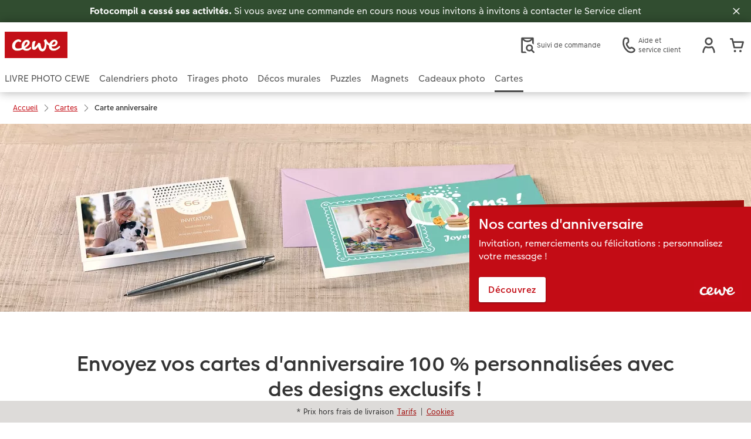

--- FILE ---
content_type: text/html; charset=UTF-8
request_url: https://www.fotocompil.fr/faire-parts/cartes-anniversaire.html
body_size: 20270
content:
<!-- eos:module:34122 -->
<!DOCTYPE html>
<html lang="fr-FR">
<head>
    <meta http-equiv="content-type" content="text/html;charset=UTF-8"/>
          <meta name="viewport" content="width=device-width, initial-scale=1"/>
        <meta name="language" content="fr"/>
    <meta name="country" content="FR"/>
    <meta name="projectSlug" content="cewe-fr"/>
    <meta name="keyaccount" content="14615"/>
    <meta name="globalName" content="cp-greetingcards:event-birthday">
    <meta name="channel" content="greetingcards">
    <meta name="assetRoot" content="../asset/">
    <meta name="pagePath" content="faire-parts/cartes-anniversaire.html">
    <title>Carte d’anniversaire personnalisée avec vos photos</title>

	<meta name="robots" content="noindex,nofollow"/>

<meta name="title" content="Carte d’anniversaire personnalisée avec vos photos">
<meta name="description" content="Créez votre faire-part d’invitation et des cartes d’anniversaire totalement personnalisées avec vos photos et les dimensions de votre choix."/>



				<link rel="canonical" href="https://www.fotocompil.fr/faire-parts/cartes-anniversaire.html" />

			<!-- eos:module:37226 -->
<link rel="alternate" href="" hreflang="fr-FR"/>

			<!-- eos:module:37230 -->
<link rel="alternate" href="" hreflang="fr-lu"/>

	

    <link rel="icon" href="../asset/assets/images/favicon.ico"/>

            <link rel="preload" href="../asset/assets/fonts/CEWEIcons/cewe-icons.woff2" as="font" type="font/woff2" crossorigin>
    
            <link rel="preload" href="../asset/assets/fonts/CEWEHead/CEWEHead-Regular.woff2" as="font" type="font/woff2" crossorigin>
    
            <link rel="preload" href="../asset/assets/fonts/CEWEText/CEWEText-Regular.woff2" as="font" type="font/woff2" crossorigin>
    
            <link rel="preload" href="../asset/assets/fonts/LatoLatin/LatoLatin-Regular.woff2" as="font" type="font/woff2" crossorigin>
    
        <!-- is_styleeditor_css_active: true -->
        <!-- is_xmas_css_active: false -->

                        <link type="text/css" rel="stylesheet"
                  href="../asset/assets/styles/css-variables-default-styleeditor.css?v=1746439681"/>
                                                        <link type="text/css" rel="stylesheet" href="../asset/assets/styles/css-variables.css?v=1767890240">
                        <link type="text/css" rel="stylesheet" href="../styles/variables.css?v=1767890240">
        <link type="text/css" rel="stylesheet" href="../asset/assets/styles/css-fonts.css?v=1767890240">
                    <link type="text/css" rel="stylesheet" blocking="render"
                  href="../asset/assets/styles/early-styleeditor.css?v=1765977099"/>
                                            <link rel="preload"
                      href="../asset/assets/styles/main-styleeditor.css?v=1767794727"
                      as="style">
                        
            <script src="../asset/assets/cds/cwc/cwc.esm.js?v=1765462656" type="module"></script>
    
            <script nomodule="" src="../asset/assets/cds/cwc/cwc.js?v=1741093160"></script>
    
                

    
    <script type="text/javascript">window.atEnabled=false;</script>

</head>
<body>

      <a
            href="#main-content"
            class="skip-link"
            onclick="document.querySelector('#main-content').focus(); return false;"
            data-nav-log="MainNavi#skip-link"
        >
        Accéder au contenu principal
      </a>

    


    <!-- eos:module:203248 -->

<cwc-component-info-bar
        color-scheme="green"
        bar-id=""
        is-closable=""        >
        <div><p><strong>Fotocompil a cessé ses activités.</strong> Si vous avez une commande en cours nous vous invitons à invitons à contacter le Service client</p>
</div>
</cwc-component-info-bar>


                          
<cwc-header sticky v="2" role="banner">
    <a class="primary-logo logo-image" href="../index.html" aria-label="Lien vers la page d'accueil"></a>

    <div class="search-area">
          </div>

    <div class="service-area">
        <!-- eos:module:34431 -->


    <!-- eos:module:189369 -->


    
    <a href="../service/suivi-de-commande-en-ligne.html" data-title="Suivi de commande" 
       class="service-area-item">
                <svg class="sprite-icon service-icon" >
        <use href='../asset/assets/sprite-icon/sprite-base.svg?v=#icon-orderinfo'/>
    </svg>

                    <span class="service-icon-label">
            <span>Suivi de commande</span>
            <br>
            <span></span>
        </span>
            </a>
<!-- eos:module:329960 -->


    
    <a href="../service.html" data-title="Service client" 
       class="service-area-item">
                <svg class="sprite-icon service-icon" >
        <use href='../asset/assets/sprite-icon/sprite-base.svg?v=#icon-phone'/>
    </svg>

                    <span class="service-icon-label">
            <span>Aide et</span>
            <br>
            <span>service client</span>
        </span>
            </a>

            <cwc-user-icon class="service-area-item" aria-label="Mon compte" role="button"
                       data-title="Mon compte"                       operator="50014615"
                       key-account="14615"
                       my-account-link="../account.html"
                       use-capi-auth="false"
                       data-nav-log="MainNavi#Account"
                       text-logged-in=""
                       enable-modal="false">
                    <svg class="sprite-icon "             slot="svg"
        >
        <use href='../asset/assets/sprite-icon/sprite-base.svg?v=#icon-name'/>
    </svg>


            <style>
                @media (min-width: 1024px) {
                    .sg-cw-button.user-icon-modal-button {
                        min-width: 300px;
                    }
                }

                @media (max-width: 1023px) {
                    .sg-cw-button.user-icon-modal-button {
                        min-width: 40vw;
                    }
                }

                .sg-cw-center.user-icon-modal-body {
                    color: #0e204e
                }
            </style>
            <svg slot="tick-svg" viewBox="0 0 30 30" style="width: 100%; height: 100%">
                <path fill="none" stroke-width="3" stroke-linecap="round"
                      stroke-linejoin="round" d="M 7,15 L 13, 21 L 23, 9"/>
            </svg>
            <h3 slot="modal-header">Compte</h3>
            <div slot="modal-body-logged-out"
                 class="sg-cw-center user-icon-modal-body">Connectez-vous avec votre adresse e-mail et votre mot de passe personnel ou créez un nouveau compte</div>
            <div slot="modal-body-logged-in"
                 class="sg-cw-center user-icon-modal-body">Lorsque vous vous déconnectez, tous les projets non enregistrés et votre panier seront supprimés pour des raisons de sécurité.</div>
            <button slot="modal-footer-button-login"
                    class="modal-csc-button ips-link user-icon-modal-button">
                Se connecter
            </button>
            <button slot="modal-footer-button-my-account"
                    class="modal-csc-button ips-link user-icon-modal-button">
                Mon compte
            </button>
            <button slot="modal-footer-button-logout"
                    class="modal-csc-button ips-link  user-icon-modal-button">
                Déconnexion
            </button>
        </cwc-user-icon>
                <cwc-cart-icon class="service-area-item" aria-label="Panier"
                       data-title="Panier"                       key-account="14615"
                       cart-link="../checkout.html"
                       data-nav-log="MainNavi#Cart"
                       operator="50014615">
                    <svg class="sprite-icon "             slot="svg"
        >
        <use href='../asset/assets/sprite-icon/sprite-base.svg?v=#icon-cart-simple'/>
    </svg>

        </cwc-cart-icon>
    
    </div>

    <div class="secondary-logo-area">
        <div class="secondary-logo">
                    </div>
    </div>

    <div class="primary-nav-area">
                    
    
            
            
<input type="checkbox" id="nav-visible-mobile-toggle">
<label class="nav-visible-mobile-activator" for="nav-visible-mobile-toggle">
    <div class="menu-toggle-burgex">
        <span></span>
        <span></span>
        <span></span>
        <span></span>
    </div>
    <span>Menu</span>
</label>

<nav class="primary-nav" role="navigation">
    <div class="nav-mobile-cropping">
        <div class="nav-mobile-topbar">
            <span class="nav-active-submenu-label">Menu</span>
        </div>

        <div class="primary-nav-wrapper">
                                                                                                                                                                                                                                                                                                                                                                                                                                                                                                                                                                                                                                                                                                                                                                                                                                                                                                                                                                                                                                                                                                                                                                                                                                                                                                                                                                                                                                                                                                                                                                                                                                                                                                                                                                                                                                                                                                                                                                                                                                                                                                                                                                                                                                                                                                                                                                                                                                                                                                                                                                                                                                                                                                                                                                                                                                                                                                                                                                                                                                                                                                                                                                                                                                                                                                                                                                                                                                                                                                                                                                                                                                                                                                                                                                                                                                                                                                                                                                                                                                                                                                                                                                                                                                                                                                                                                                                                                                                                                                                                                                                                                                                                                                                                                                                                                                                                                                                                                                                                                                                                                                                                                                                                                                                                                                                                                                                                                                                                                                                                                                                                                                                    
                    <div class="nav-item has-children" >
                                                
                                                <label class="primary-nav-item-more" for="1914769821_1879129502">
                            <a class="nav-item-label"
                               href="../livres-photo-cewe.html"
                               data-nav-log="MainNavi#LIVRE PHOTO CEWE">
                                                                <span>LIVRE PHOTO CEWE</span>
                            </a>
                                                                    <svg class="sprite-icon " >
        <use href='../asset/assets/sprite-icon/sprite-base.svg?v=#icon-arrow-right'/>
    </svg>

                                                    </label>

                                                    <div class="ancillary-nav">
                                <div class="ancillary-nav-cropping">
                                    <ul class="ancillary-nav-content no-list-styling" aria-label="Sous-navigation">
                                        <li class="ancillary-nav-item-back">
                                          <input class="ancillary-nav-toggle"
                                                 type="checkbox"
                                                 id="1914769821_1879129502"
                                                  >
                                                    <svg class="sprite-icon " >
        <use href='../asset/assets/sprite-icon/sprite-base.svg?v=#icon-arrow-left'/>
    </svg>

                                            <span>LIVRE PHOTO CEWE</span>
                                        </li>
                                                                                                                                                                                                                                                                                                                                                                                                                                                                                                                                                                                                    
                                    <li class="ancillary-nav-item " >
                                                                                <a href="../livres-photo-cewe.html"
                                           data-nav-log="SubNavi#LIVRE PHOTO CEWE|Tous nos albums photo"
                                           data-id="18781">
                                            Tous nos albums photo
                                        </a></li>
                                
                                    <li class="ancillary-nav-item " >
                                                                                <a href="../livres-photo-cewe/a4-portrait.html"
                                           data-nav-log="SubNavi#LIVRE PHOTO CEWE|A4 Portrait"
                                           data-id="2403">
                                            A4 Portrait
                                        </a></li>
                                
                                    <li class="ancillary-nav-item " >
                                                                                <a href="../livres-photo-cewe/a4-panorama.html"
                                           data-nav-log="SubNavi#LIVRE PHOTO CEWE|A4 Paysage"
                                           data-id="2405">
                                            A4 Paysage
                                        </a></li>
                                
                                    <li class="ancillary-nav-item " >
                                                                                <a href="../livres-photo-cewe/xl.html"
                                           data-nav-log="SubNavi#LIVRE PHOTO CEWE|Carré XL"
                                           data-id="2407">
                                            Carré XL
                                        </a></li>
                                
                                    <li class="ancillary-nav-item " >
                                                                                <a href="../livres-photo-cewe/xxl-portrait.html"
                                           data-nav-log="SubNavi#LIVRE PHOTO CEWE|XXL Portrait"
                                           data-id="2409">
                                            XXL Portrait
                                        </a></li>
                                
                                    <li class="ancillary-nav-item " >
                                                                                <a href="../livres-photo-cewe/xxl-panorama.html"
                                           data-nav-log="SubNavi#LIVRE PHOTO CEWE|XXL Paysage"
                                           data-id="2411">
                                            XXL Paysage
                                        </a></li>
                                
                                    <li class="ancillary-nav-item " >
                                                                                <a href="../livres-photo-cewe/carre.html"
                                           data-nav-log="SubNavi#LIVRE PHOTO CEWE|Carré"
                                           data-id="2401">
                                            Carré
                                        </a></li>
                                
                                    <li class="ancillary-nav-item " >
                                                                                <a href="../livres-photo-cewe/a5-panorama.html"
                                           data-nav-log="SubNavi#LIVRE PHOTO CEWE|A5 Paysage"
                                           data-id="2399">
                                            A5 Paysage
                                        </a></li>
                                
                                    <li class="ancillary-nav-item " >
                                                                                <a href="../livres-photo-cewe/mini-album-photo.html"
                                           data-nav-log="SubNavi#LIVRE PHOTO CEWE|Petit Carré"
                                           data-id="17416">
                                            Petit Carré
                                        </a></li>
                                
                                    <li class="ancillary-nav-item " >
                                                                                <a href="../livres-photo-cewe/livre-photo-cewe-couverture-lin-cuir.html"
                                           data-nav-log="SubNavi#LIVRE PHOTO CEWE|Album photo lin ou cuir"
                                           data-id="2865">
                                            Album photo lin ou cuir
                                        </a></li>
                                
                                    <li class="ancillary-nav-item " >
                                                                                <a href="../livres-photo-cewe/couverture-souple.html"
                                           data-nav-log="SubNavi#LIVRE PHOTO CEWE|Album photo souple"
                                           data-id="19542">
                                            Album photo souple
                                        </a></li>
                                
                                    <li class="ancillary-nav-item " >
                                                                                <a href="../livres-photo-cewe.html"
                                           data-nav-log="SubNavi#LIVRE PHOTO CEWE|Formats"
                                           data-id="2609">
                                            Formats
                                        </a></li>
                                
                                    <li class="ancillary-nav-item " >
                                                                                <a href="../livres-photo-cewe/album-photo-noel.html"
                                           data-nav-log="SubNavi#LIVRE PHOTO CEWE|Album photo de Noël"
                                           data-id="23823">
                                            Album photo de Noël
                                        </a></li>
                                
                                    <li class="ancillary-nav-item " >
                                                                                <a href="../livres-photo-cewe/theme.html"
                                           data-nav-log="SubNavi#LIVRE PHOTO CEWE|Albums photo thématiques"
                                           data-id="18633">
                                            Albums photo thématiques
                                        </a></li>
                                
                                    <li class="ancillary-nav-item " >
                                                                                <a href="../livres-photo-cewe/astuces-creation.html"
                                           data-nav-log="SubNavi#LIVRE PHOTO CEWE|Tutoriels de création"
                                           data-id="5488">
                                            Tutoriels de création
                                        </a></li>
                                
                                    </ul>
                                </div>
                            </div>
                                            </div>
                                                                                                                                                                                                                                                                                                                                                                                                                                                                                                                                                                                                                                                                                                                                                                                                                                                                                                                                                                                                                                                                                                                                                                                                                                                                                                                                                                                                                                                                                                                                                                                                                                                                                                                                                                                                                                                                                                                                                                                                                                                                                                                                                                                                                                                                                                                                                                                                    
                    <div class="nav-item has-children" >
                                                
                                                <label class="primary-nav-item-more" for="1914769821_1419043033">
                            <a class="nav-item-label"
                               href="../calendriers.html"
                               data-nav-log="MainNavi#Calendriers photo">
                                                                <span>Calendriers photo</span>
                            </a>
                                                                    <svg class="sprite-icon " >
        <use href='../asset/assets/sprite-icon/sprite-base.svg?v=#icon-arrow-right'/>
    </svg>

                                                    </label>

                                                    <div class="ancillary-nav">
                                <div class="ancillary-nav-cropping">
                                    <ul class="ancillary-nav-content no-list-styling" aria-label="Sous-navigation">
                                        <li class="ancillary-nav-item-back">
                                          <input class="ancillary-nav-toggle"
                                                 type="checkbox"
                                                 id="1914769821_1419043033"
                                                  >
                                                    <svg class="sprite-icon " >
        <use href='../asset/assets/sprite-icon/sprite-base.svg?v=#icon-arrow-left'/>
    </svg>

                                            <span>Calendriers photo</span>
                                        </li>
                                                                                                                                                                                                                            
                                    <li class="ancillary-nav-item " >
                                                                                <a href="../calendriers.html"
                                           data-nav-log="SubNavi#Calendriers photo|Tous nos calendriers photo"
                                           data-id="18787">
                                            Tous nos calendriers photo
                                        </a></li>
                                
                                    <li class="ancillary-nav-item " >
                                                                                <a href="../calendriers/calendrier-mural.html"
                                           data-nav-log="SubNavi#Calendriers photo|Calendriers muraux"
                                           data-id="2438">
                                            Calendriers muraux
                                        </a></li>
                                
                                    <li class="ancillary-nav-item " >
                                                                                <a href="../calendriers/calendriers-bureau.html"
                                           data-nav-log="SubNavi#Calendriers photo|Calendriers de bureau"
                                           data-id="2523">
                                            Calendriers de bureau
                                        </a></li>
                                
                                    <li class="ancillary-nav-item " >
                                                                                <a href="../calendriers/calendrier-planning.html"
                                           data-nav-log="SubNavi#Calendriers photo|Calendriers planning"
                                           data-id="17600">
                                            Calendriers planning
                                        </a></li>
                                
                                    <li class="ancillary-nav-item " >
                                                                                <a href="../calendriers/agendas.html"
                                           data-nav-log="SubNavi#Calendriers photo|Agendas"
                                           data-id="2535">
                                            Agendas
                                        </a></li>
                                
                                    </ul>
                                </div>
                            </div>
                                            </div>
                                                                                                                                                                                                                                                                                                                                                                                                                                                                                                                                                                                                                                                                                                                                                                                                                                                                                                                                                                                                                                                                                                                                                                                                                                                                                                                                                                                                                                                                                                                                                                                                                                                                                                                                                                                                                                                                                                                                                                                                                                                                                                                                                                                                                                                                                                                                                                                                                                                                                                                                                                                                                                                                                                                                                                                                                                                                                                                                                                                                                                                                                                                                                                                                                                                                                                                                                                                                                                                                                                                                                                                                                                                                                                                                                                                                                                                                                                                                                                                                                                                                                                                                                                    
                    <div class="nav-item has-children" >
                                                
                                                <label class="primary-nav-item-more" for="1914769821_2057654084">
                            <a class="nav-item-label"
                               href="../tirages-photo.html"
                               data-nav-log="MainNavi#Tirages photo">
                                                                <span>Tirages photo</span>
                            </a>
                                                                    <svg class="sprite-icon " >
        <use href='../asset/assets/sprite-icon/sprite-base.svg?v=#icon-arrow-right'/>
    </svg>

                                                    </label>

                                                    <div class="ancillary-nav">
                                <div class="ancillary-nav-cropping">
                                    <ul class="ancillary-nav-content no-list-styling" aria-label="Sous-navigation">
                                        <li class="ancillary-nav-item-back">
                                          <input class="ancillary-nav-toggle"
                                                 type="checkbox"
                                                 id="1914769821_2057654084"
                                                  >
                                                    <svg class="sprite-icon " >
        <use href='../asset/assets/sprite-icon/sprite-base.svg?v=#icon-arrow-left'/>
    </svg>

                                            <span>Tirages photo</span>
                                        </li>
                                                                                                                                                                                                                                                                                                                                                                                                                                                                                        
                                    <li class="ancillary-nav-item " >
                                                                                <a href="../tirages-photo.html"
                                           data-nav-log="SubNavi#Tirages photo|Tous nos tirages photo"
                                           data-id="18782">
                                            Tous nos tirages photo
                                        </a></li>
                                
                                    <li class="ancillary-nav-item " >
                                                                                <a href="../tirages-photo/tirages-classiques.html"
                                           data-nav-log="SubNavi#Tirages photo|Tirages Photo"
                                           data-id="2383">
                                            Tirages Photo
                                        </a></li>
                                
                                    <li class="ancillary-nav-item " >
                                                                                <a href="../tirages-photo/tirage-photo-encadre.html"
                                           data-nav-log="SubNavi#Tirages photo|Tirage photo encadré"
                                           data-id="16871">
                                            Tirage photo encadré
                                        </a></li>
                                
                                    <li class="ancillary-nav-item " >
                                                                                <a href="../tirages-photo/photo-petit-format.html"
                                           data-nav-log="SubNavi#Tirages photo|Tirages photo mini"
                                           data-id="21747">
                                            Tirages photo mini
                                        </a></li>
                                
                                    <li class="ancillary-nav-item " >
                                                                                <a href="../tirages-photo/tirages-photo-papier-recycle.html"
                                           data-nav-log="SubNavi#Tirages photo|Tirages photo sur papier recyclé"
                                           data-id="15694">
                                            Tirages photo sur papier recyclé
                                        </a></li>
                                
                                    <li class="ancillary-nav-item " >
                                                                                <a href="../cadeaux-photos/tirages-creatifs.html"
                                           data-nav-log="SubNavi#Tirages photo|Tirages créatifs"
                                           data-id="2676">
                                            Tirages créatifs
                                        </a></li>
                                
                                    <li class="ancillary-nav-item " >
                                                                                <a href="../deco-murale/poster-xxl.html"
                                           data-nav-log="SubNavi#Tirages photo|Poster Premium"
                                           data-id="2699">
                                            Poster Premium
                                        </a></li>
                                
                                    <li class="ancillary-nav-item " >
                                                                                <a href="../deco-murale/agrandissement.html"
                                           data-nav-log="SubNavi#Tirages photo|Agrandissement"
                                           data-id="2716">
                                            Agrandissement
                                        </a></li>
                                
                                    <li class="ancillary-nav-item " >
                                                                                <a href="../cadeaux-photos/autocollant-photo.html"
                                           data-nav-log="SubNavi#Tirages photo|Photo autocollante"
                                           data-id="2732">
                                            Photo autocollante
                                        </a></li>
                                
                                    <li class="ancillary-nav-item " >
                                                                                <a href="../tirages-photo/lot-photo-classique.html"
                                           data-nav-log="SubNavi#Tirages photo|Lot de photos classique"
                                           data-id="2447">
                                            Lot de photos classique
                                        </a></li>
                                
                                    <li class="ancillary-nav-item " >
                                                                                <a href="../tirages-photo/boites-photo-souvenirs.html"
                                           data-nav-log="SubNavi#Tirages photo|Boite photo souvenirs"
                                           data-id="2572">
                                            Boite photo souvenirs
                                        </a></li>
                                
                                    <li class="ancillary-nav-item " >
                                                                                <a href="../cadeaux-photos/magnet-photo.html"
                                           data-nav-log="SubNavi#Tirages photo|Magnets photo"
                                           data-id="2798">
                                            Magnets photo
                                        </a></li>
                                
                                    </ul>
                                </div>
                            </div>
                                            </div>
                                                                                                                                                                                                                                                                                                                                                                                                                                                                                                                                                                                                                                                                                                                                                                                                                                                                                                                                                                                                                                                                                                                                                                                                                                                                                                                                                                                                                                                                                                                                                                                                                                                                                                                                                                                                                                                                                                                                                                                                                                                                                                                                                                                                                                                                                                                                                                                                                                                                                                                                                                                                                                                                                                                                                                                                                                                                                                                                                                                                                                                                                                                                                                                                                                                                                                                                                                                                                                                                                                                                                                                                                                                                                                                                                                                                                                                                                                                                                                                                                                                                                                                                                                                                                                                                                                                                                                                                                                                                                                                                                                                                                                                                                                                                                                                                                                                                                                                                                                                                                                                                                                                
                    <div class="nav-item has-children" >
                                                
                                                <label class="primary-nav-item-more" for="1914769821_305368310">
                            <a class="nav-item-label"
                               href="../deco-murale.html"
                               data-nav-log="MainNavi#Décos murales">
                                                                <span>Décos murales</span>
                            </a>
                                                                    <svg class="sprite-icon " >
        <use href='../asset/assets/sprite-icon/sprite-base.svg?v=#icon-arrow-right'/>
    </svg>

                                                    </label>

                                                    <div class="ancillary-nav">
                                <div class="ancillary-nav-cropping">
                                    <ul class="ancillary-nav-content no-list-styling" aria-label="Sous-navigation">
                                        <li class="ancillary-nav-item-back">
                                          <input class="ancillary-nav-toggle"
                                                 type="checkbox"
                                                 id="1914769821_305368310"
                                                  >
                                                    <svg class="sprite-icon " >
        <use href='../asset/assets/sprite-icon/sprite-base.svg?v=#icon-arrow-left'/>
    </svg>

                                            <span>Décos murales</span>
                                        </li>
                                                                                                                                                                                                                                                                                                                                                                                                                                                                                                                                                                
                                    <li class="ancillary-nav-item " >
                                                                                <a href="../deco-murale.html"
                                           data-nav-log="SubNavi#Décos murales|Toutes nos décos murales"
                                           data-id="18783">
                                            Toutes nos décos murales
                                        </a></li>
                                
                                    <li class="ancillary-nav-item " >
                                                                                <a href="../deco-murale/poster-xxl.html"
                                           data-nav-log="SubNavi#Décos murales|Poster Premium"
                                           data-id="2435">
                                            Poster Premium
                                        </a></li>
                                
                                    <li class="ancillary-nav-item " >
                                                                                <a href="../deco-murale/photo-sur-toile.html"
                                           data-nav-log="SubNavi#Décos murales|Photo sur toile"
                                           data-id="2457">
                                            Photo sur toile
                                        </a></li>
                                
                                    <li class="ancillary-nav-item " >
                                                                                <a href="../deco-murale/agrandissement.html"
                                           data-nav-log="SubNavi#Décos murales|Agrandissement"
                                           data-id="2831">
                                            Agrandissement
                                        </a></li>
                                
                                    <li class="ancillary-nav-item " >
                                                                                <a href="../deco-murale/tableau-photo-sur-aludibond-impression-directe.html"
                                           data-nav-log="SubNavi#Décos murales|Tableau sur alu-dibond"
                                           data-id="2461">
                                            Tableau sur alu-dibond
                                        </a></li>
                                
                                    <li class="ancillary-nav-item " >
                                                                                <a href="../deco-murale/hexxas.html"
                                           data-nav-log="SubNavi#Décos murales|Déco murale hexagonale"
                                           data-id="2373">
                                            Déco murale hexagonale
                                        </a></li>
                                
                                    <li class="ancillary-nav-item " >
                                                                                <a href="../deco-murale/tableau-photo-sous-plexi-impression-directe.html"
                                           data-nav-log="SubNavi#Décos murales|Tableau sous plexi"
                                           data-id="2459">
                                            Tableau sous plexi
                                        </a></li>
                                
                                    <li class="ancillary-nav-item " >
                                                                                <a href="../deco-murale/tableau-photo-sur-carton-mousse.html"
                                           data-nav-log="SubNavi#Décos murales|Tableau sur carton mousse"
                                           data-id="2463">
                                            Tableau sur carton mousse
                                        </a></li>
                                
                                    <li class="ancillary-nav-item " >
                                                                                <a href="../deco-murale/tableau-photo-prestige.html"
                                           data-nav-log="SubNavi#Décos murales|Tableau Photo Prestige"
                                           data-id="2465">
                                            Tableau Photo Prestige
                                        </a></li>
                                
                                    <li class="ancillary-nav-item " >
                                                                                <a href="../deco-murale/cadre-photo.html"
                                           data-nav-log="SubNavi#Décos murales|Cadres"
                                           data-id="2689">
                                            Cadres
                                        </a></li>
                                
                                    <li class="ancillary-nav-item " >
                                                                                <a href="../deco-murale/pele-mele.html"
                                           data-nav-log="SubNavi#Décos murales|Pêle-mêle photo"
                                           data-id="2441">
                                            Pêle-mêle photo
                                        </a></li>
                                
                                    <li class="ancillary-nav-item " >
                                                                                <a href="../deco-murale/porte-poster-bois.html"
                                           data-nav-log="SubNavi#Décos murales|Porte-poster en bois"
                                           data-id="11288">
                                            Porte-poster en bois
                                        </a></li>
                                
                                    <li class="ancillary-nav-item " >
                                                                                <a href="../deco-murale/tableau-multi-photo.html"
                                           data-nav-log="SubNavi#Décos murales|Cadre multi photos"
                                           data-id="2455">
                                            Cadre multi photos
                                        </a></li>
                                
                                    <li class="ancillary-nav-item " >
                                                                                <a href="../deco-murale/affiche-carte-personnalisee.html"
                                           data-nav-log="SubNavi#Décos murales|Affiche carte personnalisée"
                                           data-id="19168">
                                            Affiche carte personnalisée
                                        </a></li>
                                
                                    </ul>
                                </div>
                            </div>
                                            </div>
                                                                                                                            
                    <div class="nav-item " >
                                                
                                                <label class="primary-nav-item-more" for="1914769821_313377890">
                            <a class="nav-item-label"
                               href="../cadeaux-photos/puzzle-photo.html"
                               data-nav-log="MainNavi#Puzzles">
                                                                <span>Puzzles</span>
                            </a>
                                                    </label>

                                            </div>
                                                                                                                                                                                                                                                                                                                                                                                                                                                                                                                                                                                                                                                                                                                                                                                                                                                                                                                                                                                                                                                                                                                                                                                                                                                                                                                                                                                                                                                                                                                                                                                        
                    <div class="nav-item has-children" >
                                                
                                                <label class="primary-nav-item-more" for="1914769821_48959175">
                            <a class="nav-item-label"
                               href="../cadeaux-photos/magnet-photo.html"
                               data-nav-log="MainNavi#Magnets">
                                                                <span>Magnets</span>
                            </a>
                                                                    <svg class="sprite-icon " >
        <use href='../asset/assets/sprite-icon/sprite-base.svg?v=#icon-arrow-right'/>
    </svg>

                                                    </label>

                                                    <div class="ancillary-nav">
                                <div class="ancillary-nav-cropping">
                                    <ul class="ancillary-nav-content no-list-styling" aria-label="Sous-navigation">
                                        <li class="ancillary-nav-item-back">
                                          <input class="ancillary-nav-toggle"
                                                 type="checkbox"
                                                 id="1914769821_48959175"
                                                  >
                                                    <svg class="sprite-icon " >
        <use href='../asset/assets/sprite-icon/sprite-base.svg?v=#icon-arrow-left'/>
    </svg>

                                            <span>Magnets</span>
                                        </li>
                                                                                                                                                                                                                            
                                    <li class="ancillary-nav-item " >
                                                                                <a href="../cadeaux-photos/magnet-photo.html"
                                           data-nav-log="SubNavi#Magnets|Tous nos magnets photo"
                                           data-id="22525">
                                            Tous nos magnets photo
                                        </a></li>
                                
                                    <li class="ancillary-nav-item " >
                                                                                <a href="../cadeaux-photos/magnet-photo/carre.html"
                                           data-nav-log="SubNavi#Magnets|Magnet photo carré"
                                           data-id="18674">
                                            Magnet photo carré
                                        </a></li>
                                
                                    <li class="ancillary-nav-item " >
                                                                                <a href="../cadeaux-photos/magnet-photo/coeur.html"
                                           data-nav-log="SubNavi#Magnets|Magnet photo coeur"
                                           data-id="18675">
                                            Magnet photo coeur
                                        </a></li>
                                
                                    <li class="ancillary-nav-item " >
                                                                                <a href="../cadeaux-photos/magnet-photo/retro-vintage.html"
                                           data-nav-log="SubNavi#Magnets|Magnets photo rétro"
                                           data-id="17795">
                                            Magnets photo rétro
                                        </a></li>
                                
                                    <li class="ancillary-nav-item " >
                                                                                <a href="../cadeaux-photos/magnet-photo/cabine.html"
                                           data-nav-log="SubNavi#Magnets|Magnets photo cabine"
                                           data-id="21712">
                                            Magnets photo cabine
                                        </a></li>
                                
                                    </ul>
                                </div>
                            </div>
                                            </div>
                                                                                                                                                                                                                                                                                                                                                                                                                                                                                                                                                                                                                                                                                                                                                                                                                                                                                                                                                                                                                                                                                                                                                                                                                                                                                                                                                                                                                                                                                                                                                                                                                                                                                                                                                                                                                                                                                                                                                                                                                                                                                                                                                                                                                                                                                                                                                                                                                                                                                                                                                                                                                                                                                                                                                                                                                                                                                                                                                                                                                                                                                                                                                                                                                                                                                                                                                                                                                                                                                                                                                                                                                                                                                                                                                                                                                                                                                                                                                                                                                                                                                                                                                                                                                        
                    <div class="nav-item has-children" >
                                                
                                                <label class="primary-nav-item-more" for="1914769821_690959959">
                            <a class="nav-item-label"
                               href="../cadeaux-photos.html"
                               data-nav-log="MainNavi#Cadeaux photo">
                                                                <span>Cadeaux photo</span>
                            </a>
                                                                    <svg class="sprite-icon " >
        <use href='../asset/assets/sprite-icon/sprite-base.svg?v=#icon-arrow-right'/>
    </svg>

                                                    </label>

                                                    <div class="ancillary-nav">
                                <div class="ancillary-nav-cropping">
                                    <ul class="ancillary-nav-content no-list-styling" aria-label="Sous-navigation">
                                        <li class="ancillary-nav-item-back">
                                          <input class="ancillary-nav-toggle"
                                                 type="checkbox"
                                                 id="1914769821_690959959"
                                                  >
                                                    <svg class="sprite-icon " >
        <use href='../asset/assets/sprite-icon/sprite-base.svg?v=#icon-arrow-left'/>
    </svg>

                                            <span>Cadeaux photo</span>
                                        </li>
                                                                                                                                                                                                                                                                                                                                                                                                                                                                                        
                                    <li class="ancillary-nav-item " >
                                                                                <a href="../cadeaux-photos.html"
                                           data-nav-log="SubNavi#Cadeaux photo|Tous nos cadeaux photo"
                                           data-id="18784">
                                            Tous nos cadeaux photo
                                        </a></li>
                                
                                    <li class="ancillary-nav-item " >
                                                                                <a href="../cadeaux-photos/tasse-mugs.html"
                                           data-nav-log="SubNavi#Cadeaux photo|Tasses et mugs"
                                           data-id="2474">
                                            Tasses et mugs
                                        </a></li>
                                
                                    <li class="ancillary-nav-item " >
                                                                                <a href="../coques-personnalisees.html"
                                           data-nav-log="SubNavi#Cadeaux photo|Coques"
                                           data-id="2781">
                                            Coques
                                        </a></li>
                                
                                    <li class="ancillary-nav-item " >
                                                                                <a href="../cadeaux-photos/puzzle-photo.html"
                                           data-nav-log="SubNavi#Cadeaux photo|Puzzles"
                                           data-id="17308">
                                            Puzzles
                                        </a></li>
                                
                                    <li class="ancillary-nav-item " >
                                                                                <a href="../cadeaux-photos/porte-cles-photo-personnalise.html"
                                           data-nav-log="SubNavi#Cadeaux photo|Porte-clés photo"
                                           data-id="20804">
                                            Porte-clés photo
                                        </a></li>
                                
                                    <li class="ancillary-nav-item " >
                                                                                <a href="../cadeaux-photos/tirages-creatifs.html"
                                           data-nav-log="SubNavi#Cadeaux photo|Tirages créatifs"
                                           data-id="2362">
                                            Tirages créatifs
                                        </a></li>
                                
                                    <li class="ancillary-nav-item " >
                                                                                <a href="../cadeaux-photos/jeux.html"
                                           data-nav-log="SubNavi#Cadeaux photo|Jeux"
                                           data-id="2367">
                                            Jeux
                                        </a></li>
                                
                                    <li class="ancillary-nav-item " >
                                                                                <a href="../cadeaux-photos/decoration.html"
                                           data-nav-log="SubNavi#Cadeaux photo|Maison & Décoration"
                                           data-id="2490">
                                            Maison & Décoration
                                        </a></li>
                                
                                    <li class="ancillary-nav-item " >
                                                                                <a href="../cadeaux-photos/magnet-photo.html"
                                           data-nav-log="SubNavi#Cadeaux photo|Magnets photo"
                                           data-id="22456">
                                            Magnets photo
                                        </a></li>
                                
                                    <li class="ancillary-nav-item " >
                                                                                <a href="../cadeaux-photos/textiles.html"
                                           data-nav-log="SubNavi#Cadeaux photo|Textiles"
                                           data-id="2497">
                                            Textiles
                                        </a></li>
                                
                                    <li class="ancillary-nav-item " >
                                                                                <a href="../cadeaux-photos/ecole-bureau.html"
                                           data-nav-log="SubNavi#Cadeaux photo|Ecole et bureau"
                                           data-id="2505">
                                            Ecole et bureau
                                        </a></li>
                                
                                    <li class="ancillary-nav-item " >
                                                                                <a href="../cadeaux-photos/12-crayons-faber-castell.html"
                                           data-nav-log="SubNavi#Cadeaux photo|Faber Castell"
                                           data-id="15688">
                                            Faber Castell
                                        </a></li>
                                
                                    </ul>
                                </div>
                            </div>
                                            </div>
                                                                                                                                                                                                                                                                                                                                                                                                                                                                                                                                                                                                                                                                                                                                                                                                                                                                                                                                                                                                                                                                                                                                                                                                                                                                                                                                                                                                                                                                                                                                                                                                                                                                                                                                                                                                                                                                                                                                                                                                                                                                                                                                                                                                                                                                                                                                                                                                                                                                                                                                                                                                                                                                                                                                                                                                                                                                                                                                                                                                                                                                                                                                                                                                                                                                                                                                                                                                                                                                                                                                                                                                                                                                                                                                                                                                                                                                                                                                                                                                                                                                                                                                    
                    <div class="nav-item has-children" active>
                                                
                                                <label class="primary-nav-item-more" for="1914769821_809382239">
                            <a class="nav-item-label"
                               href="../faire-parts.html"
                               data-nav-log="MainNavi#Cartes">
                                                                <span>Cartes</span>
                            </a>
                                                                    <svg class="sprite-icon " >
        <use href='../asset/assets/sprite-icon/sprite-base.svg?v=#icon-arrow-right'/>
    </svg>

                                                    </label>

                                                    <div class="ancillary-nav">
                                <div class="ancillary-nav-cropping">
                                    <ul class="ancillary-nav-content no-list-styling" aria-label="Sous-navigation">
                                        <li class="ancillary-nav-item-back">
                                          <input class="ancillary-nav-toggle"
                                                 type="checkbox"
                                                 id="1914769821_809382239"
                                                  checked>
                                                    <svg class="sprite-icon " >
        <use href='../asset/assets/sprite-icon/sprite-base.svg?v=#icon-arrow-left'/>
    </svg>

                                            <span>Cartes</span>
                                        </li>
                                                                                                                                                                                                                                                                                                                                                                                                                
                                    <li class="ancillary-nav-item " >
                                                                                <a href="../faire-parts.html"
                                           data-nav-log="SubNavi#Cartes|Tous nos faire-part"
                                           data-id="18786">
                                            Tous nos faire-part
                                        </a></li>
                                
                                    <li class="ancillary-nav-item " >
                                                                                <a href="./cartes-de-voeux.html"
                                           data-nav-log="SubNavi#Cartes|Cartes de voeux"
                                           data-id="2391">
                                            Cartes de voeux
                                        </a></li>
                                
                                    <li class="ancillary-nav-item " >
                                                                                <a href="./faire-parts-naissance.html"
                                           data-nav-log="SubNavi#Cartes|Faire-part naissance"
                                           data-id="2645">
                                            Faire-part naissance
                                        </a></li>
                                
                                    <li class="ancillary-nav-item " >
                                                                                <a href="./faire-parts-mariage.html"
                                           data-nav-log="SubNavi#Cartes|Faire-part mariage"
                                           data-id="2714">
                                            Faire-part mariage
                                        </a></li>
                                
                                    <li class="ancillary-nav-item " active>
                                                                                <a href="./cartes-anniversaire.html"
                                           data-nav-log="SubNavi#Cartes|Carte anniversaire"
                                           data-id="2730">
                                            Carte anniversaire
                                        </a></li>
                                
                                    <li class="ancillary-nav-item " >
                                                                                <a href="./faire-parts-bapteme.html"
                                           data-nav-log="SubNavi#Cartes|Baptême"
                                           data-id="4827">
                                            Baptême
                                        </a></li>
                                
                                    <li class="ancillary-nav-item " >
                                                                                <a href="./cartes-remerciement.html"
                                           data-nav-log="SubNavi#Cartes|Carte remerciement"
                                           data-id="2764">
                                            Carte remerciement
                                        </a></li>
                                
                                    <li class="ancillary-nav-item " >
                                                                                <a href="./cartes-personnalisees.html"
                                           data-nav-log="SubNavi#Cartes|Carte pliante"
                                           data-id="2417">
                                            Carte pliante
                                        </a></li>
                                
                                    <li class="ancillary-nav-item " >
                                                                                <a href="./carte-postale-envoi-direct.html"
                                           data-nav-log="SubNavi#Cartes|Carte postale personnalisée en ligne"
                                           data-id="5493">
                                            Carte postale personnalisée en ligne
                                        </a></li>
                                
                                    <li class="ancillary-nav-item " >
                                                                                <a href="./carte-photo-detachable.html"
                                           data-nav-log="SubNavi#Cartes|Faire-part avec photo détachable"
                                           data-id="19731">
                                            Faire-part avec photo détachable
                                        </a></li>
                                
                                    </ul>
                                </div>
                            </div>
                                            </div>
                                                                                                                                                                                                                                                                                                                                                                                                                                                                                                                                                                                                                                                                                                                                                                                                                                                    </div>

        <div class="nav-icon-list">
            <div class="nav-icon-list-border"></div>
                                                </div>

        <span class="nav-brand-logo"></span>
    </div>
</nav>

            </div>
</cwc-header>
  

    


                                        


    <div class="sg-cw-row">
        <div class="sg-cw-col-xs-12 hide-for-xs-only">
            <nav class="csc-breadcrumbs" aria-label="Breadcrumb">
                <ol itemscope itemtype="https://schema.org/BreadcrumbList" class="no-list-styling">
                                                                                                    
                            <li itemprop="itemListElement" itemscope itemtype="https://schema.org/ListItem">
                                
                                                                    <a itemprop="item" href="../index.html" data-nav-log="BreadcrumbNavi#Home">
                                        <span itemprop="name"> Accueil </span>
                                    </a>
                                
                                <meta itemprop="position" content="1"/>
                            </li>
                                                                                                                            
                            <li itemprop="itemListElement" itemscope itemtype="https://schema.org/ListItem">
                                                                          <svg class="sprite-icon csc-breadcrumbs__separator-icon"             aria-hidden="true"
        >
        <use href='../asset/assets/sprite-icon/sprite-base.svg?v=#icon-arrow-right'/>
    </svg>

                                
                                                                    <a itemprop="item" href="../faire-parts.html" data-nav-log="BreadcrumbNavi#Cartes">
                                        <span itemprop="name"> Cartes </span>
                                    </a>
                                
                                <meta itemprop="position" content="2"/>
                            </li>
                                                                                                                            
                            <li itemprop="itemListElement" itemscope itemtype="https://schema.org/ListItem">
                                                                          <svg class="sprite-icon csc-breadcrumbs__separator-icon"             aria-hidden="true"
        >
        <use href='../asset/assets/sprite-icon/sprite-base.svg?v=#icon-arrow-right'/>
    </svg>

                                
                                                                    <span aria-current="page">
                                        <link itemprop="item" href="./cartes-anniversaire.html"/>
                                        <span itemprop="name">Carte anniversaire</span>
                                    </span>
                                
                                <meta itemprop="position" content="3"/>
                            </li>
                                                            </ol>
            </nav>
        </div>
    </div>

    <span itemscope itemtype="https://cewe.de/OnSiteSearch">
                        
        
</span>

    <main id="main-content" aria-label="Contenu principal" tabindex="0">
                    <!-- eos:module:37227 -->







    






<section
        class=" sg-cw-section-bg-light sg-cw-section sg-cw-section-brandslider" 
        >
    
                    
    


    


    
                <div class="sg-cw-row-expanded">
        <div class="sg-cw-col">
            


    






    
    

    

<sg-slider2
         data-start-slide="0" data-arrows-desktop="false" data-thumbnails-desktop="false" data-thumbnails-mobile="false" data-brand="true"        class=" full-width"
>
    <slider-track class="no-animation">
                    <!-- eos:module:37228 -->
<cwc-behavior has="browser-detection"></cwc-behavior>
<slider-slide
class=""
 data-type="">

    
    <a>

                    <picture class="sg-cw-slider-img brand-slide-mobile"
                     sg-cw-lazy-load="true">
                <source
                        type="image/webp"
                        sg-cw-lazy-load="true"
                        srcset="../cdn/images/qj/vt/QjVtTjJMeEhTUGR2WjdGaGcxMEhxdmg1N2hyeTJzUXpDU1pCT1I5enJOZnNHbWU1OWFJbCtwS3pFQmp5NnNtMU1TY0FmUldlOGNFTVo2a2txR1NrZTFxSklmOHB1ZCt4L3B0bm5GZjlBREU9.webp"
                        data-srcset="../cdn/images/qj/vt/QjVtTjJMeEhTUGR2WjdGaGcxMEhxdmg1N2hyeTJzUXpDU1pCT1I5enJOZnNHbWU1OWFJbCtwS3pFQmp5NnNtMXlURHY0RzBTYndkbDVtMFk2RzJScmU5QjM5NXNFNjdxNDVhTHlOc1lUa0k9/cartes-d-anniversaire-diapo.webp 400w, ../cdn/images/qj/vt/QjVtTjJMeEhTUGR2WjdGaGcxMEhxdmg1N2hyeTJzUXpDU1pCT1I5enJOZnNHbWU1OWFJbCtwS3pFQmp5NnNtMUxlR1k3aWpJdEtiZWNhc1p0RTArQU85QjM5NXNFNjdxNDVhTHlOc1lUa0k9/cartes-d-anniversaire-diapo.webp 640w, ../cdn/images/qj/vt/QjVtTjJMeEhTUGR2WjdGaGcxMEhxdmg1N2hyeTJzUXpDU1pCT1I5enJOZnNHbWU1OWFJbCtwS3pFQmp5NnNtMVRBZnU1OGQvYXNQQ2Q0clZ2SE1GZU85QjM5NXNFNjdxNDVhTHlOc1lUa0k9/cartes-d-anniversaire-diapo.webp 960w"
                >
                <source
                        type="image/jpg"
                        sg-cw-lazy-load="true"
                        srcset="../cdn/images/qj/vt/QjVtTjJMeEhTUGR2WjdGaGcxMEhxdmg1N2hyeTJzUXpDU1pCT1I5enJOZnNHbWU1OWFJbCtwS3pFQmp5NnNtMXZad1I3MnpDS1luYklUWlBJcFFCM2VhbG14YmRUTXkrbUhsdEJCMkY3TkU9.jpg"
                        data-srcset="../cdn/images/qj/vt/QjVtTjJMeEhTUGR2WjdGaGcxMEhxdmg1N2hyeTJzUXpDU1pCT1I5enJOZnNHbWU1OWFJbCtwS3pFQmp5NnNtMStNSUg2TXQ5aUpsWVVSeHdYNmZaSmxxSklmOHB1ZCt4L3B0bm5GZjlBREU9/cartes-d-anniversaire-diapo.jpg 400w, ../cdn/images/qj/vt/QjVtTjJMeEhTUGR2WjdGaGcxMEhxdmg1N2hyeTJzUXpDU1pCT1I5enJOZnNHbWU1OWFJbCtwS3pFQmp5NnNtMU5pb3BPZ1RhOGgvamVNelpSaEVuWVZxSklmOHB1ZCt4L3B0bm5GZjlBREU9/cartes-d-anniversaire-diapo.jpg 640w, ../cdn/images/qj/vt/QjVtTjJMeEhTUGR2WjdGaGcxMEhxdmg1N2hyeTJzUXpDU1pCT1I5enJOZnNHbWU1OWFJbCtwS3pFQmp5NnNtMXhuaVV3V3A4aXIvZlNBRXduOFU2VTFxSklmOHB1ZCt4L3B0bm5GZjlBREU9/cartes-d-anniversaire-diapo.jpg 960w"
                >
                <img
                        alt="Un enfant joyeux peignant sur une table colorée. Des matériaux créatifs et un gâteau d'anniversaire sont sur la table."
                        sg-cw-lazy-load="true"
                        js-object-fit="cover"
                        style="aspect-ratio: 2"
                        src="../cdn/images/qj/vt/QjVtTjJMeEhTUGR2WjdGaGcxMEhxdmg1N2hyeTJzUXpDU1pCT1I5enJOZnNHbWU1OWFJbCtwS3pFQmp5NnNtMXZad1I3MnpDS1luYklUWlBJcFFCM2VhbG14YmRUTXkrbUhsdEJCMkY3TkU9.jpg"
                        data-src="../cdn/images/qj/vt/QjVtTjJMeEhTUGR2WjdGaGcxMEhxdmg1N2hyeTJzUXpDU1pCT1I5enJOZnNHbWU1OWFJbCtwS3pFQmp5NnNtMXhuaVV3V3A4aXIvZlNBRXduOFU2VTFxSklmOHB1ZCt4L3B0bm5GZjlBREU9/cartes-d-anniversaire-diapo.jpg"
                        srcset="../cdn/images/qj/vt/QjVtTjJMeEhTUGR2WjdGaGcxMEhxdmg1N2hyeTJzUXpDU1pCT1I5enJOZnNHbWU1OWFJbCtwS3pFQmp5NnNtMXZad1I3MnpDS1luYklUWlBJcFFCM2VhbG14YmRUTXkrbUhsdEJCMkY3TkU9.jpg"
                        data-srcset="../cdn/images/qj/vt/QjVtTjJMeEhTUGR2WjdGaGcxMEhxdmg1N2hyeTJzUXpDU1pCT1I5enJOZnNHbWU1OWFJbCtwS3pFQmp5NnNtMStNSUg2TXQ5aUpsWVVSeHdYNmZaSmxxSklmOHB1ZCt4L3B0bm5GZjlBREU9/cartes-d-anniversaire-diapo.jpg 400w, ../cdn/images/qj/vt/QjVtTjJMeEhTUGR2WjdGaGcxMEhxdmg1N2hyeTJzUXpDU1pCT1I5enJOZnNHbWU1OWFJbCtwS3pFQmp5NnNtMU5pb3BPZ1RhOGgvamVNelpSaEVuWVZxSklmOHB1ZCt4L3B0bm5GZjlBREU9/cartes-d-anniversaire-diapo.jpg 640w, ../cdn/images/qj/vt/QjVtTjJMeEhTUGR2WjdGaGcxMEhxdmg1N2hyeTJzUXpDU1pCT1I5enJOZnNHbWU1OWFJbCtwS3pFQmp5NnNtMXhuaVV3V3A4aXIvZlNBRXduOFU2VTFxSklmOHB1ZCt4L3B0bm5GZjlBREU9/cartes-d-anniversaire-diapo.jpg 960w"
                >
            </picture>

            <picture class="sg-cw-slider-img brand-slide-desktop"
                     sg-cw-lazy-load="true">
                <source
                        type="image/webp"
                        sg-cw-lazy-load="true"
                        srcset="../cdn/images/wk/03/Wk03eGlQL3k5UW1HU0NIbUFxRDVtYkx0MU9DZ3hweWk5WEN2TCtuNXNrK0daWm9jUVFzYVNzQXB4TWZTaDhkb01TY0FmUldlOGNFTVo2a2txR1NrZTFxSklmOHB1ZCt4L3B0bm5GZjlBREU9.webp"
                        data-srcset="../cdn/images/wk/03/Wk03eGlQL3k5UW1HU0NIbUFxRDVtYkx0MU9DZ3hweWk5WEN2TCtuNXNrK0daWm9jUVFzYVNzQXB4TWZTaDhkb1BaZ2IzUzYwR1JmdEhKdDFjL0haVzZvRDdvejZGNHJrVXFOMHlpS0tjVGM9/cartes-d-anniversaire-diapo.webp 1280w, ../cdn/images/wk/03/Wk03eGlQL3k5UW1HU0NIbUFxRDVtYkx0MU9DZ3hweWk5WEN2TCtuNXNrK0daWm9jUVFzYVNzQXB4TWZTaDhkbzFsUXhsUFJWai9qTDhzMU5qZ25EN0tvRDdvejZGNHJrVXFOMHlpS0tjVGM9/cartes-d-anniversaire-diapo.webp 1920w, ../cdn/images/wk/03/Wk03eGlQL3k5UW1HU0NIbUFxRDVtYkx0MU9DZ3hweWk5WEN2TCtuNXNrK0daWm9jUVFzYVNzQXB4TWZTaDhkb1JQQ05SZktkOVJ4L0lzaFVGczEvUEtvRDdvejZGNHJrVXFOMHlpS0tjVGM9/cartes-d-anniversaire-diapo.webp 2880w, ../cdn/images/wk/03/Wk03eGlQL3k5UW1HU0NIbUFxRDVtYkx0MU9DZ3hweWk5WEN2TCtuNXNrK0daWm9jUVFzYVNzQXB4TWZTaDhkbzY3Ni9sdEVwNnVMZFFQaG9EZzdxTktvRDdvejZGNHJrVXFOMHlpS0tjVGM9/cartes-d-anniversaire-diapo.webp 3840w"
                >
                <source
                        type="image/jpg"
                        sg-cw-lazy-load="true"
                        srcset="../cdn/images/wk/03/Wk03eGlQL3k5UW1HU0NIbUFxRDVtYkx0MU9DZ3hweWk5WEN2TCtuNXNrK0daWm9jUVFzYVNzQXB4TWZTaDhkb3Zad1I3MnpDS1luYklUWlBJcFFCM2VhbG14YmRUTXkrbUhsdEJCMkY3TkU9.jpg"
                        data-srcset="../cdn/images/wk/03/Wk03eGlQL3k5UW1HU0NIbUFxRDVtYkx0MU9DZ3hweWk5WEN2TCtuNXNrK0daWm9jUVFzYVNzQXB4TWZTaDhkb29tY2xaaUFjcml0VXptTkx1YnlVQXU5QjM5NXNFNjdxNDVhTHlOc1lUa0k9/cartes-d-anniversaire-diapo.jpg 1280w, ../cdn/images/wk/03/Wk03eGlQL3k5UW1HU0NIbUFxRDVtYkx0MU9DZ3hweWk5WEN2TCtuNXNrK0daWm9jUVFzYVNzQXB4TWZTaDhkb2JTY25kaE1QVE9ubFIvREk5TlNJak85QjM5NXNFNjdxNDVhTHlOc1lUa0k9/cartes-d-anniversaire-diapo.jpg 1920w, ../cdn/images/wk/03/Wk03eGlQL3k5UW1HU0NIbUFxRDVtYkx0MU9DZ3hweWk5WEN2TCtuNXNrK0daWm9jUVFzYVNzQXB4TWZTaDhkby9reG5hUUZHUFNvOU1vVU51VVBOU2U5QjM5NXNFNjdxNDVhTHlOc1lUa0k9/cartes-d-anniversaire-diapo.jpg 2880w, ../cdn/images/wk/03/Wk03eGlQL3k5UW1HU0NIbUFxRDVtYkx0MU9DZ3hweWk5WEN2TCtuNXNrK0daWm9jUVFzYVNzQXB4TWZTaDhkb3JmL2ZnSTRXQ01IbWlQaUF4WVQ5Uis5QjM5NXNFNjdxNDVhTHlOc1lUa0k9/cartes-d-anniversaire-diapo.jpg 3840w"
                >
                <img
                        alt="Cartes de vœux CEWE avec design festif et image d'un enfant souriant"
                        sg-cw-lazy-load="true"
                        js-object-fit="cover"
                        style="aspect-ratio: 4"
                        src="../cdn/images/wk/03/Wk03eGlQL3k5UW1HU0NIbUFxRDVtYkx0MU9DZ3hweWk5WEN2TCtuNXNrK0daWm9jUVFzYVNzQXB4TWZTaDhkb3Zad1I3MnpDS1luYklUWlBJcFFCM2VhbG14YmRUTXkrbUhsdEJCMkY3TkU9.jpg"
                        data-src="../cdn/images/wk/03/Wk03eGlQL3k5UW1HU0NIbUFxRDVtYkx0MU9DZ3hweWk5WEN2TCtuNXNrK0daWm9jUVFzYVNzQXB4TWZTaDhkby9reG5hUUZHUFNvOU1vVU51VVBOU2U5QjM5NXNFNjdxNDVhTHlOc1lUa0k9/cartes-d-anniversaire-diapo.jpg"
                        srcset="../cdn/images/wk/03/Wk03eGlQL3k5UW1HU0NIbUFxRDVtYkx0MU9DZ3hweWk5WEN2TCtuNXNrK0daWm9jUVFzYVNzQXB4TWZTaDhkb3Zad1I3MnpDS1luYklUWlBJcFFCM2VhbG14YmRUTXkrbUhsdEJCMkY3TkU9.jpg"
                        data-srcset="../cdn/images/wk/03/Wk03eGlQL3k5UW1HU0NIbUFxRDVtYkx0MU9DZ3hweWk5WEN2TCtuNXNrK0daWm9jUVFzYVNzQXB4TWZTaDhkb29tY2xaaUFjcml0VXptTkx1YnlVQXU5QjM5NXNFNjdxNDVhTHlOc1lUa0k9/cartes-d-anniversaire-diapo.jpg 1280w, ../cdn/images/wk/03/Wk03eGlQL3k5UW1HU0NIbUFxRDVtYkx0MU9DZ3hweWk5WEN2TCtuNXNrK0daWm9jUVFzYVNzQXB4TWZTaDhkb2JTY25kaE1QVE9ubFIvREk5TlNJak85QjM5NXNFNjdxNDVhTHlOc1lUa0k9/cartes-d-anniversaire-diapo.jpg 1920w, ../cdn/images/wk/03/Wk03eGlQL3k5UW1HU0NIbUFxRDVtYkx0MU9DZ3hweWk5WEN2TCtuNXNrK0daWm9jUVFzYVNzQXB4TWZTaDhkby9reG5hUUZHUFNvOU1vVU51VVBOU2U5QjM5NXNFNjdxNDVhTHlOc1lUa0k9/cartes-d-anniversaire-diapo.jpg 2880w, ../cdn/images/wk/03/Wk03eGlQL3k5UW1HU0NIbUFxRDVtYkx0MU9DZ3hweWk5WEN2TCtuNXNrK0daWm9jUVFzYVNzQXB4TWZTaDhkb3JmL2ZnSTRXQ01IbWlQaUF4WVQ5Uis5QjM5NXNFNjdxNDVhTHlOc1lUa0k9/cartes-d-anniversaire-diapo.jpg 3840w"
                >
            </picture>
        
    </a>

    
            <div class="sg-cw-brand-card sg-cw-brand-card-box">
            <div class="sg-cw-brand-card-inner">
                <h1>Nos cartes d'anniversaire</h1>
            <p>Invitation, remerciements ou félicitations : personnalisez votre message !</p>
            <!-- eos:module:37229 -->
  
    
    
            
    
                                <a
        class="sg-cw-raise sg-cw-button sg-cw-light sg-cw-on-dark"
                    href="#anchor"
            target="_self"
                    
        title="Découvrez"
        
    
            
                data-mod-log="brand-slide#-1#Nos cartes d'anniversaire#target-is-empty"
        
    >
                Découvrez
    </a>



                                    
                            <img class="tag hide-for-md" src="../asset/assets/images/cewe_logo_slider_mobil.jpg" alt="">
                                                                <img class="tag hide-for-sm-only hide-for-xs-only"
                     src="../cdn/images/af/ny/aFNyOUwzQUVFMnZra0ZwVElhMUl5d0pNVEovRGFDK0JpNDhHaFlLRzJIcjBOdklmcFBBaytkRlQxTnBpTkV6NUFCVjNtdzEva3ZTS1pQSXRSU2w0SzBOaHJsakZzWTV3ZWpKZjN5UXVMM1E9.jpg" alt="">
                    </div>
        </div>
    
</slider-slide>

    
    </slider-track>
    <slider-bullets></slider-bullets>
    <slider-arrows class="slider-hide-on-mobile"></slider-arrows>
</sg-slider2>

        </div>
    </div>
    
    
    

    </section>


                    <!-- eos:module:37217 -->



<section
        class=" sg-cw-section-has-heading sg-cw-section-bg-light sg-cw-section sg-cw-section-basiccard" 
        ><div id="anchor"
     class="sg-cw-section-heading"><div class="sg-cw-section-heading-content"><h2 class="sg-cw-section-heading-headline">Envoyez vos cartes d'anniversaire 100 % personnalisées avec des designs exclusifs !</h2><p class="sg-cw-section-heading-subline">Créer des invitations personnalisées n'a jamais été aussi simple.</p><div class="sg-cw-section-heading-cta"><div class="sg-cw-section-heading-cta-content"></div></div></div></div><div class="sg-cw-row"><div class="sg-cw-card-equalizer sg-cw-col-xs-12 sg-cw-col-sm-6 sg-cw-col-md-4"><!-- eos:module:37218 --><a
            
        
        href="selection-design/cartes-anniversaire.html"

        title="Cartes d’invitation anniversaire"

        
    
            
                data-mod-log="basic-card#-1#Cartes d’invitation anniversaire#cp-greetingcards:event-birthday:birthday-cards-seo:designselection"

    class="sg-cw-cards"

><div class="image-placeholder"><picture            sg-cw-lazy-load="true"><source
              type="image/webp"
              sg-cw-lazy-load="true"
              sizes="(min-width: 1024px) 33vw, (min-width: 640px) 50vw, 100vw"
              srcset="../cdn/images/tm/d3/Tmd3OVJvVU1IZ1ZFWGtScXNaT0l5bG9VWUNhc2Z1amVtcWd0b2NFVnpUREJOVDdVb2JMSyswWmFSa1p1UmowR01TY0FmUldlOGNFTVo2a2txR1NrZTFxSklmOHB1ZCt4L3B0bm5GZjlBREU9.webp"
              data-srcset="../cdn/images/tm/d3/Tmd3OVJvVU1IZ1ZFWGtScXNaT0l5bG9VWUNhc2Z1amVtcWd0b2NFVnpUREJOVDdVb2JMSyswWmFSa1p1UmowR0I3YUUxSWJjMG5oeWRZZ1daM0FLcys5QjM5NXNFNjdxNDVhTHlOc1lUa0k9.webp 472w, ../cdn/images/tm/d3/Tmd3OVJvVU1IZ1ZFWGtScXNaT0l5bG9VWUNhc2Z1amVtcWd0b2NFVnpUREJOVDdVb2JMSyswWmFSa1p1UmowR0RMU3JtZExEY25BNDRra1JlcEc2cis5QjM5NXNFNjdxNDVhTHlOc1lUa0k9.webp 560w, ../cdn/images/tm/d3/Tmd3OVJvVU1IZ1ZFWGtScXNaT0l5bG9VWUNhc2Z1amVtcWd0b2NFVnpUREJOVDdVb2JMSyswWmFSa1p1UmowR3dTSzFuWk50QllGN3pQL2ZNUzdLMXU5QjM5NXNFNjdxNDVhTHlOc1lUa0k9.webp 596w, ../cdn/images/tm/d3/Tmd3OVJvVU1IZ1ZFWGtScXNaT0l5bG9VWUNhc2Z1amVtcWd0b2NFVnpUREJOVDdVb2JMSyswWmFSa1p1UmowR0xlR1k3aWpJdEtiZWNhc1p0RTArQU85QjM5NXNFNjdxNDVhTHlOc1lUa0k9.webp 640w, ../cdn/images/tm/d3/Tmd3OVJvVU1IZ1ZFWGtScXNaT0l5bG9VWUNhc2Z1amVtcWd0b2NFVnpUREJOVDdVb2JMSyswWmFSa1p1UmowR2JSRENtYStodHdvbkVza0czQzExck85QjM5NXNFNjdxNDVhTHlOc1lUa0k9.webp 668w, ../cdn/images/tm/d3/Tmd3OVJvVU1IZ1ZFWGtScXNaT0l5bG9VWUNhc2Z1amVtcWd0b2NFVnpUREJOVDdVb2JMSyswWmFSa1p1UmowR21wOFA5K1llRFYrYmxQa1BqcE5rdU1RRWlVZi9YdHVaeXJ2VFVyME1ETms9.webp 1024w, ../cdn/images/tm/d3/Tmd3OVJvVU1IZ1ZFWGtScXNaT0l5bG9VWUNhc2Z1amVtcWd0b2NFVnpUREJOVDdVb2JMSyswWmFSa1p1UmowR3BQMktXZlFVb1RnekVkNzlDcVBWZEtvRDdvejZGNHJrVXFOMHlpS0tjVGM9.webp 1200w, ../cdn/images/tm/d3/Tmd3OVJvVU1IZ1ZFWGtScXNaT0l5bG9VWUNhc2Z1amVtcWd0b2NFVnpUREJOVDdVb2JMSyswWmFSa1p1UmowRzFKNG5vRTJnVjBpSWhLdlNDQzdSL3dsS0J3KzBwdmF1WU9EVEkyUm52c3M9.webp 1368w, ../cdn/images/tm/d3/Tmd3OVJvVU1IZ1ZFWGtScXNaT0l5bG9VWUNhc2Z1amVtcWd0b2NFVnpUREJOVDdVb2JMSyswWmFSa1p1UmowR0M5VGFPUUJHc0RSRlZoeVVkYnRCaTZvRDdvejZGNHJrVXFOMHlpS0tjVGM9.webp 2400w"
      ><source
              type="image/jpg"
              sg-cw-lazy-load="true"
              sizes="(min-width: 1024px) 33vw, (min-width: 640px) 50vw, 100vw"
              srcset="../cdn/images/tm/d3/Tmd3OVJvVU1IZ1ZFWGtScXNaT0l5bG9VWUNhc2Z1amVtcWd0b2NFVnpUREJOVDdVb2JMSyswWmFSa1p1UmowR3Zad1I3MnpDS1luYklUWlBJcFFCM2VhbG14YmRUTXkrbUhsdEJCMkY3TkU9.jpg"
              data-srcset="../cdn/images/tm/d3/Tmd3OVJvVU1IZ1ZFWGtScXNaT0l5bG9VWUNhc2Z1amVtcWd0b2NFVnpUREJOVDdVb2JMSyswWmFSa1p1UmowR0Q5YnBiNjJxWThCWFpxQTNBcVpid2xxSklmOHB1ZCt4L3B0bm5GZjlBREU9.jpg 472w, ../cdn/images/tm/d3/Tmd3OVJvVU1IZ1ZFWGtScXNaT0l5bG9VWUNhc2Z1amVtcWd0b2NFVnpUREJOVDdVb2JMSyswWmFSa1p1UmowR0dQRVArbmZEVEZZcVM2UVZNaTlXV2xxSklmOHB1ZCt4L3B0bm5GZjlBREU9.jpg 560w, ../cdn/images/tm/d3/Tmd3OVJvVU1IZ1ZFWGtScXNaT0l5bG9VWUNhc2Z1amVtcWd0b2NFVnpUREJOVDdVb2JMSyswWmFSa1p1UmowR0dZVi8zOVpGejZPWDRuTFM4L2tzeGxxSklmOHB1ZCt4L3B0bm5GZjlBREU9.jpg 596w, ../cdn/images/tm/d3/Tmd3OVJvVU1IZ1ZFWGtScXNaT0l5bG9VWUNhc2Z1amVtcWd0b2NFVnpUREJOVDdVb2JMSyswWmFSa1p1UmowR05pb3BPZ1RhOGgvamVNelpSaEVuWVZxSklmOHB1ZCt4L3B0bm5GZjlBREU9.jpg 640w, ../cdn/images/tm/d3/Tmd3OVJvVU1IZ1ZFWGtScXNaT0l5bG9VWUNhc2Z1amVtcWd0b2NFVnpUREJOVDdVb2JMSyswWmFSa1p1UmowR25PMnNPZjFUYkZ5T3NOV0toa3dYTDFxSklmOHB1ZCt4L3B0bm5GZjlBREU9.jpg 668w, ../cdn/images/tm/d3/Tmd3OVJvVU1IZ1ZFWGtScXNaT0l5bG9VWUNhc2Z1amVtcWd0b2NFVnpUREJOVDdVb2JMSyswWmFSa1p1UmowR2Y1YTlBN1dtWDMyWHBsVENGQ3NmMSs5QjM5NXNFNjdxNDVhTHlOc1lUa0k9.jpg 1024w, ../cdn/images/tm/d3/Tmd3OVJvVU1IZ1ZFWGtScXNaT0l5bG9VWUNhc2Z1amVtcWd0b2NFVnpUREJOVDdVb2JMSyswWmFSa1p1UmowR29XRjV5L3pVK2tZdWs4aWFIR3p0Y3U5QjM5NXNFNjdxNDVhTHlOc1lUa0k9.jpg 1200w, ../cdn/images/tm/d3/Tmd3OVJvVU1IZ1ZFWGtScXNaT0l5bG9VWUNhc2Z1amVtcWd0b2NFVnpUREJOVDdVb2JMSyswWmFSa1p1UmowRzYyT2Zoc2Vpc3Mrd1BuNDF1YnpzYys5QjM5NXNFNjdxNDVhTHlOc1lUa0k9.jpg 1368w, ../cdn/images/tm/d3/Tmd3OVJvVU1IZ1ZFWGtScXNaT0l5bG9VWUNhc2Z1amVtcWd0b2NFVnpUREJOVDdVb2JMSyswWmFSa1p1UmowR0R2TTBUYlI5Y2FWMUdsaWUvRkJYY3U5QjM5NXNFNjdxNDVhTHlOc1lUa0k9.jpg 2400w"
      ><img
              alt="Un panneau d'anniversaire joyeux pour Nicolas qui fête ses 40 ans."
              sg-cw-lazy-load="true"
              js-object-fit="cover"
              style="aspect-ratio: 1.49"
              sizes="(min-width: 1024px) 33vw, (min-width: 640px) 50vw, 100vw"
              src="../cdn/images/tm/d3/Tmd3OVJvVU1IZ1ZFWGtScXNaT0l5bG9VWUNhc2Z1amVtcWd0b2NFVnpUREJOVDdVb2JMSyswWmFSa1p1UmowR3Zad1I3MnpDS1luYklUWlBJcFFCM2VhbG14YmRUTXkrbUhsdEJCMkY3TkU9.jpg"
              data-src="../cdn/images/tm/d3/Tmd3OVJvVU1IZ1ZFWGtScXNaT0l5bG9VWUNhc2Z1amVtcWd0b2NFVnpUREJOVDdVb2JMSyswWmFSa1p1UmowRzYyT2Zoc2Vpc3Mrd1BuNDF1YnpzYys5QjM5NXNFNjdxNDVhTHlOc1lUa0k9.jpg"
              srcset="../cdn/images/tm/d3/Tmd3OVJvVU1IZ1ZFWGtScXNaT0l5bG9VWUNhc2Z1amVtcWd0b2NFVnpUREJOVDdVb2JMSyswWmFSa1p1UmowR3Zad1I3MnpDS1luYklUWlBJcFFCM2VhbG14YmRUTXkrbUhsdEJCMkY3TkU9.jpg"
              data-srcset="../cdn/images/tm/d3/Tmd3OVJvVU1IZ1ZFWGtScXNaT0l5bG9VWUNhc2Z1amVtcWd0b2NFVnpUREJOVDdVb2JMSyswWmFSa1p1UmowR0Q5YnBiNjJxWThCWFpxQTNBcVpid2xxSklmOHB1ZCt4L3B0bm5GZjlBREU9.jpg 472w, ../cdn/images/tm/d3/Tmd3OVJvVU1IZ1ZFWGtScXNaT0l5bG9VWUNhc2Z1amVtcWd0b2NFVnpUREJOVDdVb2JMSyswWmFSa1p1UmowR0dQRVArbmZEVEZZcVM2UVZNaTlXV2xxSklmOHB1ZCt4L3B0bm5GZjlBREU9.jpg 560w, ../cdn/images/tm/d3/Tmd3OVJvVU1IZ1ZFWGtScXNaT0l5bG9VWUNhc2Z1amVtcWd0b2NFVnpUREJOVDdVb2JMSyswWmFSa1p1UmowR0dZVi8zOVpGejZPWDRuTFM4L2tzeGxxSklmOHB1ZCt4L3B0bm5GZjlBREU9.jpg 596w, ../cdn/images/tm/d3/Tmd3OVJvVU1IZ1ZFWGtScXNaT0l5bG9VWUNhc2Z1amVtcWd0b2NFVnpUREJOVDdVb2JMSyswWmFSa1p1UmowR05pb3BPZ1RhOGgvamVNelpSaEVuWVZxSklmOHB1ZCt4L3B0bm5GZjlBREU9.jpg 640w, ../cdn/images/tm/d3/Tmd3OVJvVU1IZ1ZFWGtScXNaT0l5bG9VWUNhc2Z1amVtcWd0b2NFVnpUREJOVDdVb2JMSyswWmFSa1p1UmowR25PMnNPZjFUYkZ5T3NOV0toa3dYTDFxSklmOHB1ZCt4L3B0bm5GZjlBREU9.jpg 668w, ../cdn/images/tm/d3/Tmd3OVJvVU1IZ1ZFWGtScXNaT0l5bG9VWUNhc2Z1amVtcWd0b2NFVnpUREJOVDdVb2JMSyswWmFSa1p1UmowR2Y1YTlBN1dtWDMyWHBsVENGQ3NmMSs5QjM5NXNFNjdxNDVhTHlOc1lUa0k9.jpg 1024w, ../cdn/images/tm/d3/Tmd3OVJvVU1IZ1ZFWGtScXNaT0l5bG9VWUNhc2Z1amVtcWd0b2NFVnpUREJOVDdVb2JMSyswWmFSa1p1UmowR29XRjV5L3pVK2tZdWs4aWFIR3p0Y3U5QjM5NXNFNjdxNDVhTHlOc1lUa0k9.jpg 1200w, ../cdn/images/tm/d3/Tmd3OVJvVU1IZ1ZFWGtScXNaT0l5bG9VWUNhc2Z1amVtcWd0b2NFVnpUREJOVDdVb2JMSyswWmFSa1p1UmowRzYyT2Zoc2Vpc3Mrd1BuNDF1YnpzYys5QjM5NXNFNjdxNDVhTHlOc1lUa0k9.jpg 1368w, ../cdn/images/tm/d3/Tmd3OVJvVU1IZ1ZFWGtScXNaT0l5bG9VWUNhc2Z1amVtcWd0b2NFVnpUREJOVDdVb2JMSyswWmFSa1p1UmowR0R2TTBUYlI5Y2FWMUdsaWUvRkJYY3U5QjM5NXNFNjdxNDVhTHlOc1lUa0k9.jpg 2400w"
      ></picture></div><div class="sg-cw-teaser-content"><div class="sg-cw-content-wrapper"><div class="sg-cw-content-text"><p class="headline
      sg-cw-typo-500 sg-cw-card-headline-centered">
      Cartes d’invitation anniversaire
          </p></div></div></div></a></div><div class="sg-cw-card-equalizer sg-cw-col-xs-12 sg-cw-col-sm-6 sg-cw-col-md-4"><!-- eos:module:37219 --><a
            
        
        href="selection-design/cartes-remerciement-anniversaire.html"

        title="Cartes de vœux anniversaire"

        
    
            
                data-mod-log="basic-card#-1#Cartes de vœux anniversaire#cp-greetingcards:event-birthday:acknowledgments:designselection"

    class="sg-cw-cards"

><div class="image-placeholder"><picture            sg-cw-lazy-load="true"><source
              type="image/webp"
              sg-cw-lazy-load="true"
              sizes="(min-width: 1024px) 33vw, (min-width: 640px) 50vw, 100vw"
              srcset="../cdn/images/vk/k0/Vkk0YkNuY2JEYW8za2JHRmxGbHZtRzU3RlIwQmppbG5BejRDaGhUdGVkTUt0cWpLYzdNNW5ZVlNac0xNcEVmUU1TY0FmUldlOGNFTVo2a2txR1NrZTFxSklmOHB1ZCt4L3B0bm5GZjlBREU9.webp"
              data-srcset="../cdn/images/vk/k0/Vkk0YkNuY2JEYW8za2JHRmxGbHZtRzU3RlIwQmppbG5BejRDaGhUdGVkTUt0cWpLYzdNNW5ZVlNac0xNcEVmUUI3YUUxSWJjMG5oeWRZZ1daM0FLcys5QjM5NXNFNjdxNDVhTHlOc1lUa0k9.webp 472w, ../cdn/images/vk/k0/Vkk0YkNuY2JEYW8za2JHRmxGbHZtRzU3RlIwQmppbG5BejRDaGhUdGVkTUt0cWpLYzdNNW5ZVlNac0xNcEVmUURMU3JtZExEY25BNDRra1JlcEc2cis5QjM5NXNFNjdxNDVhTHlOc1lUa0k9.webp 560w, ../cdn/images/vk/k0/Vkk0YkNuY2JEYW8za2JHRmxGbHZtRzU3RlIwQmppbG5BejRDaGhUdGVkTUt0cWpLYzdNNW5ZVlNac0xNcEVmUXdTSzFuWk50QllGN3pQL2ZNUzdLMXU5QjM5NXNFNjdxNDVhTHlOc1lUa0k9.webp 596w, ../cdn/images/vk/k0/Vkk0YkNuY2JEYW8za2JHRmxGbHZtRzU3RlIwQmppbG5BejRDaGhUdGVkTUt0cWpLYzdNNW5ZVlNac0xNcEVmUUxlR1k3aWpJdEtiZWNhc1p0RTArQU85QjM5NXNFNjdxNDVhTHlOc1lUa0k9.webp 640w, ../cdn/images/vk/k0/Vkk0YkNuY2JEYW8za2JHRmxGbHZtRzU3RlIwQmppbG5BejRDaGhUdGVkTUt0cWpLYzdNNW5ZVlNac0xNcEVmUWJSRENtYStodHdvbkVza0czQzExck85QjM5NXNFNjdxNDVhTHlOc1lUa0k9.webp 668w, ../cdn/images/vk/k0/Vkk0YkNuY2JEYW8za2JHRmxGbHZtRzU3RlIwQmppbG5BejRDaGhUdGVkTUt0cWpLYzdNNW5ZVlNac0xNcEVmUW1wOFA5K1llRFYrYmxQa1BqcE5rdU1RRWlVZi9YdHVaeXJ2VFVyME1ETms9.webp 1024w, ../cdn/images/vk/k0/Vkk0YkNuY2JEYW8za2JHRmxGbHZtRzU3RlIwQmppbG5BejRDaGhUdGVkTUt0cWpLYzdNNW5ZVlNac0xNcEVmUXBQMktXZlFVb1RnekVkNzlDcVBWZEtvRDdvejZGNHJrVXFOMHlpS0tjVGM9.webp 1200w, ../cdn/images/vk/k0/Vkk0YkNuY2JEYW8za2JHRmxGbHZtRzU3RlIwQmppbG5BejRDaGhUdGVkTUt0cWpLYzdNNW5ZVlNac0xNcEVmUTFKNG5vRTJnVjBpSWhLdlNDQzdSL3dsS0J3KzBwdmF1WU9EVEkyUm52c3M9.webp 1368w, ../cdn/images/vk/k0/Vkk0YkNuY2JEYW8za2JHRmxGbHZtRzU3RlIwQmppbG5BejRDaGhUdGVkTUt0cWpLYzdNNW5ZVlNac0xNcEVmUUM5VGFPUUJHc0RSRlZoeVVkYnRCaTZvRDdvejZGNHJrVXFOMHlpS0tjVGM9.webp 2400w"
      ><source
              type="image/jpg"
              sg-cw-lazy-load="true"
              sizes="(min-width: 1024px) 33vw, (min-width: 640px) 50vw, 100vw"
              srcset="../cdn/images/vk/k0/Vkk0YkNuY2JEYW8za2JHRmxGbHZtRzU3RlIwQmppbG5BejRDaGhUdGVkTUt0cWpLYzdNNW5ZVlNac0xNcEVmUXZad1I3MnpDS1luYklUWlBJcFFCM2VhbG14YmRUTXkrbUhsdEJCMkY3TkU9.jpg"
              data-srcset="../cdn/images/vk/k0/Vkk0YkNuY2JEYW8za2JHRmxGbHZtRzU3RlIwQmppbG5BejRDaGhUdGVkTUt0cWpLYzdNNW5ZVlNac0xNcEVmUUQ5YnBiNjJxWThCWFpxQTNBcVpid2xxSklmOHB1ZCt4L3B0bm5GZjlBREU9.jpg 472w, ../cdn/images/vk/k0/Vkk0YkNuY2JEYW8za2JHRmxGbHZtRzU3RlIwQmppbG5BejRDaGhUdGVkTUt0cWpLYzdNNW5ZVlNac0xNcEVmUUdQRVArbmZEVEZZcVM2UVZNaTlXV2xxSklmOHB1ZCt4L3B0bm5GZjlBREU9.jpg 560w, ../cdn/images/vk/k0/Vkk0YkNuY2JEYW8za2JHRmxGbHZtRzU3RlIwQmppbG5BejRDaGhUdGVkTUt0cWpLYzdNNW5ZVlNac0xNcEVmUUdZVi8zOVpGejZPWDRuTFM4L2tzeGxxSklmOHB1ZCt4L3B0bm5GZjlBREU9.jpg 596w, ../cdn/images/vk/k0/Vkk0YkNuY2JEYW8za2JHRmxGbHZtRzU3RlIwQmppbG5BejRDaGhUdGVkTUt0cWpLYzdNNW5ZVlNac0xNcEVmUU5pb3BPZ1RhOGgvamVNelpSaEVuWVZxSklmOHB1ZCt4L3B0bm5GZjlBREU9.jpg 640w, ../cdn/images/vk/k0/Vkk0YkNuY2JEYW8za2JHRmxGbHZtRzU3RlIwQmppbG5BejRDaGhUdGVkTUt0cWpLYzdNNW5ZVlNac0xNcEVmUW5PMnNPZjFUYkZ5T3NOV0toa3dYTDFxSklmOHB1ZCt4L3B0bm5GZjlBREU9.jpg 668w, ../cdn/images/vk/k0/Vkk0YkNuY2JEYW8za2JHRmxGbHZtRzU3RlIwQmppbG5BejRDaGhUdGVkTUt0cWpLYzdNNW5ZVlNac0xNcEVmUWY1YTlBN1dtWDMyWHBsVENGQ3NmMSs5QjM5NXNFNjdxNDVhTHlOc1lUa0k9.jpg 1024w, ../cdn/images/vk/k0/Vkk0YkNuY2JEYW8za2JHRmxGbHZtRzU3RlIwQmppbG5BejRDaGhUdGVkTUt0cWpLYzdNNW5ZVlNac0xNcEVmUW9XRjV5L3pVK2tZdWs4aWFIR3p0Y3U5QjM5NXNFNjdxNDVhTHlOc1lUa0k9.jpg 1200w, ../cdn/images/vk/k0/Vkk0YkNuY2JEYW8za2JHRmxGbHZtRzU3RlIwQmppbG5BejRDaGhUdGVkTUt0cWpLYzdNNW5ZVlNac0xNcEVmUTYyT2Zoc2Vpc3Mrd1BuNDF1YnpzYys5QjM5NXNFNjdxNDVhTHlOc1lUa0k9.jpg 1368w, ../cdn/images/vk/k0/Vkk0YkNuY2JEYW8za2JHRmxGbHZtRzU3RlIwQmppbG5BejRDaGhUdGVkTUt0cWpLYzdNNW5ZVlNac0xNcEVmUUR2TTBUYlI5Y2FWMUdsaWUvRkJYY3U5QjM5NXNFNjdxNDVhTHlOc1lUa0k9.jpg 2400w"
      ><img
              alt="Design d'invitation pour une fête d'anniversaire avec photo et éléments festifs"
              sg-cw-lazy-load="true"
              js-object-fit="cover"
              style="aspect-ratio: 1.49"
              sizes="(min-width: 1024px) 33vw, (min-width: 640px) 50vw, 100vw"
              src="../cdn/images/vk/k0/Vkk0YkNuY2JEYW8za2JHRmxGbHZtRzU3RlIwQmppbG5BejRDaGhUdGVkTUt0cWpLYzdNNW5ZVlNac0xNcEVmUXZad1I3MnpDS1luYklUWlBJcFFCM2VhbG14YmRUTXkrbUhsdEJCMkY3TkU9.jpg"
              data-src="../cdn/images/vk/k0/Vkk0YkNuY2JEYW8za2JHRmxGbHZtRzU3RlIwQmppbG5BejRDaGhUdGVkTUt0cWpLYzdNNW5ZVlNac0xNcEVmUTYyT2Zoc2Vpc3Mrd1BuNDF1YnpzYys5QjM5NXNFNjdxNDVhTHlOc1lUa0k9.jpg"
              srcset="../cdn/images/vk/k0/Vkk0YkNuY2JEYW8za2JHRmxGbHZtRzU3RlIwQmppbG5BejRDaGhUdGVkTUt0cWpLYzdNNW5ZVlNac0xNcEVmUXZad1I3MnpDS1luYklUWlBJcFFCM2VhbG14YmRUTXkrbUhsdEJCMkY3TkU9.jpg"
              data-srcset="../cdn/images/vk/k0/Vkk0YkNuY2JEYW8za2JHRmxGbHZtRzU3RlIwQmppbG5BejRDaGhUdGVkTUt0cWpLYzdNNW5ZVlNac0xNcEVmUUQ5YnBiNjJxWThCWFpxQTNBcVpid2xxSklmOHB1ZCt4L3B0bm5GZjlBREU9.jpg 472w, ../cdn/images/vk/k0/Vkk0YkNuY2JEYW8za2JHRmxGbHZtRzU3RlIwQmppbG5BejRDaGhUdGVkTUt0cWpLYzdNNW5ZVlNac0xNcEVmUUdQRVArbmZEVEZZcVM2UVZNaTlXV2xxSklmOHB1ZCt4L3B0bm5GZjlBREU9.jpg 560w, ../cdn/images/vk/k0/Vkk0YkNuY2JEYW8za2JHRmxGbHZtRzU3RlIwQmppbG5BejRDaGhUdGVkTUt0cWpLYzdNNW5ZVlNac0xNcEVmUUdZVi8zOVpGejZPWDRuTFM4L2tzeGxxSklmOHB1ZCt4L3B0bm5GZjlBREU9.jpg 596w, ../cdn/images/vk/k0/Vkk0YkNuY2JEYW8za2JHRmxGbHZtRzU3RlIwQmppbG5BejRDaGhUdGVkTUt0cWpLYzdNNW5ZVlNac0xNcEVmUU5pb3BPZ1RhOGgvamVNelpSaEVuWVZxSklmOHB1ZCt4L3B0bm5GZjlBREU9.jpg 640w, ../cdn/images/vk/k0/Vkk0YkNuY2JEYW8za2JHRmxGbHZtRzU3RlIwQmppbG5BejRDaGhUdGVkTUt0cWpLYzdNNW5ZVlNac0xNcEVmUW5PMnNPZjFUYkZ5T3NOV0toa3dYTDFxSklmOHB1ZCt4L3B0bm5GZjlBREU9.jpg 668w, ../cdn/images/vk/k0/Vkk0YkNuY2JEYW8za2JHRmxGbHZtRzU3RlIwQmppbG5BejRDaGhUdGVkTUt0cWpLYzdNNW5ZVlNac0xNcEVmUWY1YTlBN1dtWDMyWHBsVENGQ3NmMSs5QjM5NXNFNjdxNDVhTHlOc1lUa0k9.jpg 1024w, ../cdn/images/vk/k0/Vkk0YkNuY2JEYW8za2JHRmxGbHZtRzU3RlIwQmppbG5BejRDaGhUdGVkTUt0cWpLYzdNNW5ZVlNac0xNcEVmUW9XRjV5L3pVK2tZdWs4aWFIR3p0Y3U5QjM5NXNFNjdxNDVhTHlOc1lUa0k9.jpg 1200w, ../cdn/images/vk/k0/Vkk0YkNuY2JEYW8za2JHRmxGbHZtRzU3RlIwQmppbG5BejRDaGhUdGVkTUt0cWpLYzdNNW5ZVlNac0xNcEVmUTYyT2Zoc2Vpc3Mrd1BuNDF1YnpzYys5QjM5NXNFNjdxNDVhTHlOc1lUa0k9.jpg 1368w, ../cdn/images/vk/k0/Vkk0YkNuY2JEYW8za2JHRmxGbHZtRzU3RlIwQmppbG5BejRDaGhUdGVkTUt0cWpLYzdNNW5ZVlNac0xNcEVmUUR2TTBUYlI5Y2FWMUdsaWUvRkJYY3U5QjM5NXNFNjdxNDVhTHlOc1lUa0k9.jpg 2400w"
      ></picture></div><div class="sg-cw-teaser-content"><div class="sg-cw-content-wrapper"><div class="sg-cw-content-text"><p class="headline
      sg-cw-typo-500 sg-cw-card-headline-centered">
      Cartes de vœux anniversaire
          </p></div></div></div></a></div><div class="sg-cw-card-equalizer sg-cw-col-xs-12 sg-cw-col-sm-6 sg-cw-col-md-4"><!-- eos:module:37223 --><a
            
        
        href="./configurateur.html"

        title="À créer soi-même"

        
    
            
                data-mod-log="basic-card#-1#À créer soi-même#cp-greetingcards:configurator"

    class="sg-cw-cards"

><div class="image-placeholder"><picture            sg-cw-lazy-load="true"><source
              type="image/webp"
              sg-cw-lazy-load="true"
              sizes="(min-width: 1024px) 33vw, (min-width: 640px) 50vw, 100vw"
              srcset="../cdn/images/vd/hz/VDhZTmI0QitCNUpsclZDalhVc2VLV1FoalYzTWVEVFNYQWUwZUlmVGNiYlpNMTlhZ3hWYUxVS0FzS0pJVUZKUk1TY0FmUldlOGNFTVo2a2txR1NrZTFxSklmOHB1ZCt4L3B0bm5GZjlBREU9.webp"
              data-srcset="../cdn/images/vd/hz/VDhZTmI0QitCNUpsclZDalhVc2VLV1FoalYzTWVEVFNYQWUwZUlmVGNiYlpNMTlhZ3hWYUxVS0FzS0pJVUZKUkI3YUUxSWJjMG5oeWRZZ1daM0FLcys5QjM5NXNFNjdxNDVhTHlOc1lUa0k9.webp 472w, ../cdn/images/vd/hz/VDhZTmI0QitCNUpsclZDalhVc2VLV1FoalYzTWVEVFNYQWUwZUlmVGNiYlpNMTlhZ3hWYUxVS0FzS0pJVUZKUkRMU3JtZExEY25BNDRra1JlcEc2cis5QjM5NXNFNjdxNDVhTHlOc1lUa0k9.webp 560w, ../cdn/images/vd/hz/VDhZTmI0QitCNUpsclZDalhVc2VLV1FoalYzTWVEVFNYQWUwZUlmVGNiYlpNMTlhZ3hWYUxVS0FzS0pJVUZKUndTSzFuWk50QllGN3pQL2ZNUzdLMXU5QjM5NXNFNjdxNDVhTHlOc1lUa0k9.webp 596w, ../cdn/images/vd/hz/VDhZTmI0QitCNUpsclZDalhVc2VLV1FoalYzTWVEVFNYQWUwZUlmVGNiYlpNMTlhZ3hWYUxVS0FzS0pJVUZKUkxlR1k3aWpJdEtiZWNhc1p0RTArQU85QjM5NXNFNjdxNDVhTHlOc1lUa0k9.webp 640w, ../cdn/images/vd/hz/VDhZTmI0QitCNUpsclZDalhVc2VLV1FoalYzTWVEVFNYQWUwZUlmVGNiYlpNMTlhZ3hWYUxVS0FzS0pJVUZKUmJSRENtYStodHdvbkVza0czQzExck85QjM5NXNFNjdxNDVhTHlOc1lUa0k9.webp 668w, ../cdn/images/vd/hz/VDhZTmI0QitCNUpsclZDalhVc2VLV1FoalYzTWVEVFNYQWUwZUlmVGNiYlpNMTlhZ3hWYUxVS0FzS0pJVUZKUm1wOFA5K1llRFYrYmxQa1BqcE5rdU1RRWlVZi9YdHVaeXJ2VFVyME1ETms9.webp 1024w, ../cdn/images/vd/hz/VDhZTmI0QitCNUpsclZDalhVc2VLV1FoalYzTWVEVFNYQWUwZUlmVGNiYlpNMTlhZ3hWYUxVS0FzS0pJVUZKUnBQMktXZlFVb1RnekVkNzlDcVBWZEtvRDdvejZGNHJrVXFOMHlpS0tjVGM9.webp 1200w, ../cdn/images/vd/hz/VDhZTmI0QitCNUpsclZDalhVc2VLV1FoalYzTWVEVFNYQWUwZUlmVGNiYlpNMTlhZ3hWYUxVS0FzS0pJVUZKUjFKNG5vRTJnVjBpSWhLdlNDQzdSL3dsS0J3KzBwdmF1WU9EVEkyUm52c3M9.webp 1368w, ../cdn/images/vd/hz/VDhZTmI0QitCNUpsclZDalhVc2VLV1FoalYzTWVEVFNYQWUwZUlmVGNiYlpNMTlhZ3hWYUxVS0FzS0pJVUZKUkM5VGFPUUJHc0RSRlZoeVVkYnRCaTZvRDdvejZGNHJrVXFOMHlpS0tjVGM9.webp 2400w"
      ><source
              type="image/jpg"
              sg-cw-lazy-load="true"
              sizes="(min-width: 1024px) 33vw, (min-width: 640px) 50vw, 100vw"
              srcset="../cdn/images/vd/hz/VDhZTmI0QitCNUpsclZDalhVc2VLV1FoalYzTWVEVFNYQWUwZUlmVGNiYlpNMTlhZ3hWYUxVS0FzS0pJVUZKUnZad1I3MnpDS1luYklUWlBJcFFCM2VhbG14YmRUTXkrbUhsdEJCMkY3TkU9.jpg"
              data-srcset="../cdn/images/vd/hz/VDhZTmI0QitCNUpsclZDalhVc2VLV1FoalYzTWVEVFNYQWUwZUlmVGNiYlpNMTlhZ3hWYUxVS0FzS0pJVUZKUkQ5YnBiNjJxWThCWFpxQTNBcVpid2xxSklmOHB1ZCt4L3B0bm5GZjlBREU9.jpg 472w, ../cdn/images/vd/hz/VDhZTmI0QitCNUpsclZDalhVc2VLV1FoalYzTWVEVFNYQWUwZUlmVGNiYlpNMTlhZ3hWYUxVS0FzS0pJVUZKUkdQRVArbmZEVEZZcVM2UVZNaTlXV2xxSklmOHB1ZCt4L3B0bm5GZjlBREU9.jpg 560w, ../cdn/images/vd/hz/VDhZTmI0QitCNUpsclZDalhVc2VLV1FoalYzTWVEVFNYQWUwZUlmVGNiYlpNMTlhZ3hWYUxVS0FzS0pJVUZKUkdZVi8zOVpGejZPWDRuTFM4L2tzeGxxSklmOHB1ZCt4L3B0bm5GZjlBREU9.jpg 596w, ../cdn/images/vd/hz/VDhZTmI0QitCNUpsclZDalhVc2VLV1FoalYzTWVEVFNYQWUwZUlmVGNiYlpNMTlhZ3hWYUxVS0FzS0pJVUZKUk5pb3BPZ1RhOGgvamVNelpSaEVuWVZxSklmOHB1ZCt4L3B0bm5GZjlBREU9.jpg 640w, ../cdn/images/vd/hz/VDhZTmI0QitCNUpsclZDalhVc2VLV1FoalYzTWVEVFNYQWUwZUlmVGNiYlpNMTlhZ3hWYUxVS0FzS0pJVUZKUm5PMnNPZjFUYkZ5T3NOV0toa3dYTDFxSklmOHB1ZCt4L3B0bm5GZjlBREU9.jpg 668w, ../cdn/images/vd/hz/VDhZTmI0QitCNUpsclZDalhVc2VLV1FoalYzTWVEVFNYQWUwZUlmVGNiYlpNMTlhZ3hWYUxVS0FzS0pJVUZKUmY1YTlBN1dtWDMyWHBsVENGQ3NmMSs5QjM5NXNFNjdxNDVhTHlOc1lUa0k9.jpg 1024w, ../cdn/images/vd/hz/VDhZTmI0QitCNUpsclZDalhVc2VLV1FoalYzTWVEVFNYQWUwZUlmVGNiYlpNMTlhZ3hWYUxVS0FzS0pJVUZKUm9XRjV5L3pVK2tZdWs4aWFIR3p0Y3U5QjM5NXNFNjdxNDVhTHlOc1lUa0k9.jpg 1200w, ../cdn/images/vd/hz/VDhZTmI0QitCNUpsclZDalhVc2VLV1FoalYzTWVEVFNYQWUwZUlmVGNiYlpNMTlhZ3hWYUxVS0FzS0pJVUZKUjYyT2Zoc2Vpc3Mrd1BuNDF1YnpzYys5QjM5NXNFNjdxNDVhTHlOc1lUa0k9.jpg 1368w, ../cdn/images/vd/hz/VDhZTmI0QitCNUpsclZDalhVc2VLV1FoalYzTWVEVFNYQWUwZUlmVGNiYlpNMTlhZ3hWYUxVS0FzS0pJVUZKUkR2TTBUYlI5Y2FWMUdsaWUvRkJYY3U5QjM5NXNFNjdxNDVhTHlOc1lUa0k9.jpg 2400w"
      ><img
              alt="Graphique montrant une carte de vœux avec espace pour photos et notes personnelles"
              sg-cw-lazy-load="true"
              js-object-fit="cover"
              style="aspect-ratio: 1.49"
              sizes="(min-width: 1024px) 33vw, (min-width: 640px) 50vw, 100vw"
              src="../cdn/images/vd/hz/VDhZTmI0QitCNUpsclZDalhVc2VLV1FoalYzTWVEVFNYQWUwZUlmVGNiYlpNMTlhZ3hWYUxVS0FzS0pJVUZKUnZad1I3MnpDS1luYklUWlBJcFFCM2VhbG14YmRUTXkrbUhsdEJCMkY3TkU9.jpg"
              data-src="../cdn/images/vd/hz/VDhZTmI0QitCNUpsclZDalhVc2VLV1FoalYzTWVEVFNYQWUwZUlmVGNiYlpNMTlhZ3hWYUxVS0FzS0pJVUZKUjYyT2Zoc2Vpc3Mrd1BuNDF1YnpzYys5QjM5NXNFNjdxNDVhTHlOc1lUa0k9.jpg"
              srcset="../cdn/images/vd/hz/VDhZTmI0QitCNUpsclZDalhVc2VLV1FoalYzTWVEVFNYQWUwZUlmVGNiYlpNMTlhZ3hWYUxVS0FzS0pJVUZKUnZad1I3MnpDS1luYklUWlBJcFFCM2VhbG14YmRUTXkrbUhsdEJCMkY3TkU9.jpg"
              data-srcset="../cdn/images/vd/hz/VDhZTmI0QitCNUpsclZDalhVc2VLV1FoalYzTWVEVFNYQWUwZUlmVGNiYlpNMTlhZ3hWYUxVS0FzS0pJVUZKUkQ5YnBiNjJxWThCWFpxQTNBcVpid2xxSklmOHB1ZCt4L3B0bm5GZjlBREU9.jpg 472w, ../cdn/images/vd/hz/VDhZTmI0QitCNUpsclZDalhVc2VLV1FoalYzTWVEVFNYQWUwZUlmVGNiYlpNMTlhZ3hWYUxVS0FzS0pJVUZKUkdQRVArbmZEVEZZcVM2UVZNaTlXV2xxSklmOHB1ZCt4L3B0bm5GZjlBREU9.jpg 560w, ../cdn/images/vd/hz/VDhZTmI0QitCNUpsclZDalhVc2VLV1FoalYzTWVEVFNYQWUwZUlmVGNiYlpNMTlhZ3hWYUxVS0FzS0pJVUZKUkdZVi8zOVpGejZPWDRuTFM4L2tzeGxxSklmOHB1ZCt4L3B0bm5GZjlBREU9.jpg 596w, ../cdn/images/vd/hz/VDhZTmI0QitCNUpsclZDalhVc2VLV1FoalYzTWVEVFNYQWUwZUlmVGNiYlpNMTlhZ3hWYUxVS0FzS0pJVUZKUk5pb3BPZ1RhOGgvamVNelpSaEVuWVZxSklmOHB1ZCt4L3B0bm5GZjlBREU9.jpg 640w, ../cdn/images/vd/hz/VDhZTmI0QitCNUpsclZDalhVc2VLV1FoalYzTWVEVFNYQWUwZUlmVGNiYlpNMTlhZ3hWYUxVS0FzS0pJVUZKUm5PMnNPZjFUYkZ5T3NOV0toa3dYTDFxSklmOHB1ZCt4L3B0bm5GZjlBREU9.jpg 668w, ../cdn/images/vd/hz/VDhZTmI0QitCNUpsclZDalhVc2VLV1FoalYzTWVEVFNYQWUwZUlmVGNiYlpNMTlhZ3hWYUxVS0FzS0pJVUZKUmY1YTlBN1dtWDMyWHBsVENGQ3NmMSs5QjM5NXNFNjdxNDVhTHlOc1lUa0k9.jpg 1024w, ../cdn/images/vd/hz/VDhZTmI0QitCNUpsclZDalhVc2VLV1FoalYzTWVEVFNYQWUwZUlmVGNiYlpNMTlhZ3hWYUxVS0FzS0pJVUZKUm9XRjV5L3pVK2tZdWs4aWFIR3p0Y3U5QjM5NXNFNjdxNDVhTHlOc1lUa0k9.jpg 1200w, ../cdn/images/vd/hz/VDhZTmI0QitCNUpsclZDalhVc2VLV1FoalYzTWVEVFNYQWUwZUlmVGNiYlpNMTlhZ3hWYUxVS0FzS0pJVUZKUjYyT2Zoc2Vpc3Mrd1BuNDF1YnpzYys5QjM5NXNFNjdxNDVhTHlOc1lUa0k9.jpg 1368w, ../cdn/images/vd/hz/VDhZTmI0QitCNUpsclZDalhVc2VLV1FoalYzTWVEVFNYQWUwZUlmVGNiYlpNMTlhZ3hWYUxVS0FzS0pJVUZKUkR2TTBUYlI5Y2FWMUdsaWUvRkJYY3U5QjM5NXNFNjdxNDVhTHlOc1lUa0k9.jpg 2400w"
      ></picture></div><div class="sg-cw-teaser-content"><div class="sg-cw-content-wrapper"><div class="sg-cw-content-text"><p class="headline
      sg-cw-typo-500 sg-cw-card-headline-centered">
      À créer soi-même
          </p></div></div></div></a></div></div></section>

                    <!-- eos:module:37224 -->






    


    



<section
        class=" sg-cw-section-has-heading sg-cw-section-bg-light sg-cw-section sg-cw-section-imagegallery" 
        >
    
                    
    


    

<div id=""
     class="sg-cw-section-heading">
                <div class="sg-cw-section-heading-content">
        <h2 class="sg-cw-section-heading-headline">Apportez une touche d'élégance à vos cartes d'anniversaire !</h2>                    <p class="sg-cw-section-heading-subline">Cartes d'anniversaire avec effet relief or, argent ou vernis brillant.</p>
        <div class="sg-cw-section-heading-cta">
            <div class="sg-cw-section-heading-cta-content">
                  
                            </div>
        </div>
        </div>
        </div>

    
                <div class="sg-cw-section-wrapper">
        <div class="sg-cw-section-content">
              

  
  <div class="sg-cw-gallery-container">
    <div class="hide-for-xs-only sg-cw-gallery gallery-2-3" data-draggable="true" data-arrows="false">
              
                  
                
                                                                                                                                                                                
                                    
    
    
<div class="col-1 row-2 half-border-right"
     data-image-mobile-slider="../cdn/images/se/i4/SEI4Vy9CWXp4b1owYnVJcDNldnA3eHh3UmhiTzdreWlBM295b0puR2xjNFdjSVpiN2M1a0ZIVXk0dnI1M1NhK3huaVV3V3A4aXIvZlNBRXduOFU2VXpmeXpNdWswOFNEeVU2djk1SFNHMzg9.jpg"
     data-srcset-open="
            ../cdn/images/el/pl/elpLcW5YdTRNaU5FbzBWL0RVWlNMK1pTLzk4OVAzby9UK0EwQ3dXenU4ZnRBRWcwb3NJU0pLeno3akFLZGFXWG9XRjV5L3pVK2tZdWs4aWFIR3p0Y2tkRFNNRDgyMTBDVEczb1dpR0hxdzA9.jpg 1200w,
            ../cdn/images/el/pl/elpLcW5YdTRNaU5FbzBWL0RVWlNMK1pTLzk4OVAzby9UK0EwQ3dXenU4ZnRBRWcwb3NJU0pLeno3akFLZGFXWGJTY25kaE1QVE9ubFIvREk5TlNJakVkRFNNRDgyMTBDVEczb1dpR0hxdzA9.jpg 1920w,
            ../cdn/images/el/pl/elpLcW5YdTRNaU5FbzBWL0RVWlNMK1pTLzk4OVAzby9UK0EwQ3dXenU4ZnRBRWcwb3NJU0pLeno3akFLZGFXWC9reG5hUUZHUFNvOU1vVU51VVBOU1VkRFNNRDgyMTBDVEczb1dpR0hxdzA9.jpg 2880w,
            ../cdn/images/el/pl/elpLcW5YdTRNaU5FbzBWL0RVWlNMK1pTLzk4OVAzby9UK0EwQ3dXenU4ZnRBRWcwb3NJU0pLeno3akFLZGFXWHJmL2ZnSTRXQ01IbWlQaUF4WVQ5UjBkRFNNRDgyMTBDVEczb1dpR0hxdzA9.jpg 3840w
		"
>
        
    
    <img
                                        src="../cdn/images/se/i4/SEI4Vy9CWXp4b1owYnVJcDNldnA3eHh3UmhiTzdreWlBM295b0puR2xjNFdjSVpiN2M1a0ZIVXk0dnI1M1NhK29tY2xaaUFjcml0VXptTkx1YnlVQWtkRFNNRDgyMTBDVEczb1dpR0hxdzA9.jpg"
            
            alt="Carte d'invitation à une fête d'anniversaire avec des détails dorés."

            
                        
                                                            srcset="
                                                ../cdn/images/se/i4/SEI4Vy9CWXp4b1owYnVJcDNldnA3eHh3UmhiTzdreWlBM295b0puR2xjNFdjSVpiN2M1a0ZIVXk0dnI1M1NhKytNSUg2TXQ5aUpsWVVSeHdYNmZaSmpmeXpNdWswOFNEeVU2djk1SFNHMzg9.jpg 400w,
                                                                ../cdn/images/se/i4/SEI4Vy9CWXp4b1owYnVJcDNldnA3eHh3UmhiTzdreWlBM295b0puR2xjNFdjSVpiN2M1a0ZIVXk0dnI1M1NhK05pb3BPZ1RhOGgvamVNelpSaEVuWVRmeXpNdWswOFNEeVU2djk1SFNHMzg9.jpg 640w,
                                                                ../cdn/images/se/i4/SEI4Vy9CWXp4b1owYnVJcDNldnA3eHh3UmhiTzdreWlBM295b0puR2xjNFdjSVpiN2M1a0ZIVXk0dnI1M1NhK3huaVV3V3A4aXIvZlNBRXduOFU2VXpmeXpNdWswOFNEeVU2djk1SFNHMzg9.jpg 960w,
                                                                ../cdn/images/se/i4/SEI4Vy9CWXp4b1owYnVJcDNldnA3eHh3UmhiTzdreWlBM295b0puR2xjNFdjSVpiN2M1a0ZIVXk0dnI1M1NhK29tY2xaaUFjcml0VXptTkx1YnlVQWtkRFNNRDgyMTBDVEczb1dpR0hxdzA9.jpg 1280w,
                                        "
                            
            class="thumbnail"
            
    />


    <div class="sg-cw-center textbox">
        <ul>
<li>Effet relief or raffiné au recto et au verso</li>
<li>Grand choix de designs</li>
<li>Embellissez vos textes et cliparts</li>
<li>Disponible pour une multitude de formats sur papier standard</li>
<li>Pour une touche d'élégance et un toucher agréable</li>
</ul>


                                        
    
                    <a
        class="sg-cw-flat sg-cw-button sg-cw-light"
                    href="#"
            target="_self"
                    
        title=""
        
    
            
                data-mod-log="image_gallery#-1#<ul>#target-is-empty"
        
    >
                
    </a>

            </div>
</div>


                                                                                                                                            
                                    
                
                                                                                                                                                                                
                                    
    
    
<div class="col-1 row-1"
     data-image-mobile-slider="../cdn/images/ev/hm/eVhMYlBvY3VkTkpCc0x3SVhKNUR2NlhqWEVGTDg3TkNXbUpsem1nd2NXd1hHNjJGYkg1VlJDNWxES0kyUEdmV3huaVV3V3A4aXIvZlNBRXduOFU2VXpmeXpNdWswOFNEeVU2djk1SFNHMzg9.jpg"
     data-srcset-open="
            ../cdn/images/og/lq/OGlqMngvV1MxbUJzMEtQTGNYbnl3d0o3cHJOOFZkc0psZFZwU2VyM3oxNG50V0FZdmNqOGtpcUdPc2w5OWdiaG9XRjV5L3pVK2tZdWs4aWFIR3p0Y2tkRFNNRDgyMTBDVEczb1dpR0hxdzA9.jpg 1200w,
            ../cdn/images/og/lq/OGlqMngvV1MxbUJzMEtQTGNYbnl3d0o3cHJOOFZkc0psZFZwU2VyM3oxNG50V0FZdmNqOGtpcUdPc2w5OWdiaGJTY25kaE1QVE9ubFIvREk5TlNJakVkRFNNRDgyMTBDVEczb1dpR0hxdzA9.jpg 1920w,
            ../cdn/images/og/lq/OGlqMngvV1MxbUJzMEtQTGNYbnl3d0o3cHJOOFZkc0psZFZwU2VyM3oxNG50V0FZdmNqOGtpcUdPc2w5OWdiaC9reG5hUUZHUFNvOU1vVU51VVBOU1VkRFNNRDgyMTBDVEczb1dpR0hxdzA9.jpg 2880w,
            ../cdn/images/og/lq/OGlqMngvV1MxbUJzMEtQTGNYbnl3d0o3cHJOOFZkc0psZFZwU2VyM3oxNG50V0FZdmNqOGtpcUdPc2w5OWdiaHJmL2ZnSTRXQ01IbWlQaUF4WVQ5UjBkRFNNRDgyMTBDVEczb1dpR0hxdzA9.jpg 3840w
		"
>
        
    
    <img
                                        src="../cdn/images/ev/hm/eVhMYlBvY3VkTkpCc0x3SVhKNUR2NlhqWEVGTDg3TkNXbUpsem1nd2NXd1hHNjJGYkg1VlJDNWxES0kyUEdmV29tY2xaaUFjcml0VXptTkx1YnlVQWtkRFNNRDgyMTBDVEczb1dpR0hxdzA9.jpg"
            
            alt="Un design accueillant pour une invitation avec le chiffre 66 au centre"

            
                        
                                                            srcset="
                                                ../cdn/images/ev/hm/eVhMYlBvY3VkTkpCc0x3SVhKNUR2NlhqWEVGTDg3TkNXbUpsem1nd2NXd1hHNjJGYkg1VlJDNWxES0kyUEdmVytNSUg2TXQ5aUpsWVVSeHdYNmZaSmpmeXpNdWswOFNEeVU2djk1SFNHMzg9.jpg 400w,
                                                                ../cdn/images/ev/hm/eVhMYlBvY3VkTkpCc0x3SVhKNUR2NlhqWEVGTDg3TkNXbUpsem1nd2NXd1hHNjJGYkg1VlJDNWxES0kyUEdmV05pb3BPZ1RhOGgvamVNelpSaEVuWVRmeXpNdWswOFNEeVU2djk1SFNHMzg9.jpg 640w,
                                                                ../cdn/images/ev/hm/eVhMYlBvY3VkTkpCc0x3SVhKNUR2NlhqWEVGTDg3TkNXbUpsem1nd2NXd1hHNjJGYkg1VlJDNWxES0kyUEdmV3huaVV3V3A4aXIvZlNBRXduOFU2VXpmeXpNdWswOFNEeVU2djk1SFNHMzg9.jpg 960w,
                                                                ../cdn/images/ev/hm/eVhMYlBvY3VkTkpCc0x3SVhKNUR2NlhqWEVGTDg3TkNXbUpsem1nd2NXd1hHNjJGYkg1VlJDNWxES0kyUEdmV29tY2xaaUFjcml0VXptTkx1YnlVQWtkRFNNRDgyMTBDVEczb1dpR0hxdzA9.jpg 1280w,
                                        "
                            
            class="thumbnail"
            
    />


    <div class="sg-cw-center textbox">
        <ul>
<li>De petites touches d'éclat perceptibles</li>
<li>Des ornements bourrés de style pour chaque occasion</li>
<li>Recto et verso entièrement personnalisables</li>
<li>Grand choix de designs pouvant être rehaussés d'un effet relief</li>
<li>Disponible pour une multitude de formats sur papier standard</li>
</ul>


                                        
    
                    <a
        class="sg-cw-flat sg-cw-button sg-cw-light"
                    href="#"
            target="_self"
                    
        title=""
        
    
            
                data-mod-log="image_gallery#-1#<ul>#target-is-empty"
        
    >
                
    </a>

            </div>
</div>


                                                                                                                          
                                                      
                
                                                                                                                                                                                
                                    
    
    
<div class="col-1 row-1"
     data-image-mobile-slider="../cdn/images/nw/h1/NWh1SDl6S2M2Qll5eFlPd0pKMW1rdkIwdnZMYkU0QU9FQ3lQY2haQlp2UG1PZ0hLR05mWE5GTHpDb1FRVWU0K3huaVV3V3A4aXIvZlNBRXduOFU2VXpmeXpNdWswOFNEeVU2djk1SFNHMzg9.jpg"
     data-srcset-open="
            ../cdn/images/ox/he/OXhETDltYmJsdEZvTC85bjNwa0szeTg5WXRYQ2tqMFgweGVidDVmSi9EQzBKeUtkd0dJS2NYMWgwd09QN3RMVG9XRjV5L3pVK2tZdWs4aWFIR3p0Y2tkRFNNRDgyMTBDVEczb1dpR0hxdzA9.jpg 1200w,
            ../cdn/images/ox/he/OXhETDltYmJsdEZvTC85bjNwa0szeTg5WXRYQ2tqMFgweGVidDVmSi9EQzBKeUtkd0dJS2NYMWgwd09QN3RMVGJTY25kaE1QVE9ubFIvREk5TlNJakVkRFNNRDgyMTBDVEczb1dpR0hxdzA9.jpg 1920w,
            ../cdn/images/ox/he/OXhETDltYmJsdEZvTC85bjNwa0szeTg5WXRYQ2tqMFgweGVidDVmSi9EQzBKeUtkd0dJS2NYMWgwd09QN3RMVC9reG5hUUZHUFNvOU1vVU51VVBOU1VkRFNNRDgyMTBDVEczb1dpR0hxdzA9.jpg 2880w,
            ../cdn/images/ox/he/OXhETDltYmJsdEZvTC85bjNwa0szeTg5WXRYQ2tqMFgweGVidDVmSi9EQzBKeUtkd0dJS2NYMWgwd09QN3RMVHJmL2ZnSTRXQ01IbWlQaUF4WVQ5UjBkRFNNRDgyMTBDVEczb1dpR0hxdzA9.jpg 3840w
		"
>
        
    
    <img
                                        src="../cdn/images/nw/h1/NWh1SDl6S2M2Qll5eFlPd0pKMW1rdkIwdnZMYkU0QU9FQ3lQY2haQlp2UG1PZ0hLR05mWE5GTHpDb1FRVWU0K29tY2xaaUFjcml0VXptTkx1YnlVQWtkRFNNRDgyMTBDVEczb1dpR0hxdzA9.jpg"
            
            alt="Une belle carte de vœux avec des motifs floraux colorés et un message personnel."

            
                        
                                                            srcset="
                                                ../cdn/images/nw/h1/NWh1SDl6S2M2Qll5eFlPd0pKMW1rdkIwdnZMYkU0QU9FQ3lQY2haQlp2UG1PZ0hLR05mWE5GTHpDb1FRVWU0KytNSUg2TXQ5aUpsWVVSeHdYNmZaSmpmeXpNdWswOFNEeVU2djk1SFNHMzg9.jpg 400w,
                                                                ../cdn/images/nw/h1/NWh1SDl6S2M2Qll5eFlPd0pKMW1rdkIwdnZMYkU0QU9FQ3lQY2haQlp2UG1PZ0hLR05mWE5GTHpDb1FRVWU0K05pb3BPZ1RhOGgvamVNelpSaEVuWVRmeXpNdWswOFNEeVU2djk1SFNHMzg9.jpg 640w,
                                                                ../cdn/images/nw/h1/NWh1SDl6S2M2Qll5eFlPd0pKMW1rdkIwdnZMYkU0QU9FQ3lQY2haQlp2UG1PZ0hLR05mWE5GTHpDb1FRVWU0K3huaVV3V3A4aXIvZlNBRXduOFU2VXpmeXpNdWswOFNEeVU2djk1SFNHMzg9.jpg 960w,
                                                                ../cdn/images/nw/h1/NWh1SDl6S2M2Qll5eFlPd0pKMW1rdkIwdnZMYkU0QU9FQ3lQY2haQlp2UG1PZ0hLR05mWE5GTHpDb1FRVWU0K29tY2xaaUFjcml0VXptTkx1YnlVQWtkRFNNRDgyMTBDVEczb1dpR0hxdzA9.jpg 1280w,
                                        "
                            
            class="thumbnail"
            
    />


    <div class="sg-cw-center textbox">
        <ul>
<li>Textes et cliparts réhaussés d'un effet relief</li>
<li>Des accents colorés pour chaque occasion</li>
<li>Grande intensité des couleurs grâce à l'application du vernis brillant en surcouche</li>
<li>Une multitude de possibilités créatives</li>
<li>Disponible sur une multitude de formats sur papier standard</li>
</ul>


                                        
    
                    <a
        class="sg-cw-flat sg-cw-button sg-cw-light"
                    href="#"
            target="_self"
                    
        title=""
        
    
            
                data-mod-log="image_gallery#-1#<ul>#target-is-empty"
        
    >
                
    </a>

            </div>
</div>


                                                                                                        
                                                                        
                
                                                                                                                                                                                
                                    
    
    
<div class="col-2 row-1"
     data-image-mobile-slider="../cdn/images/t0/96/T096ZktaNkRIcUI0N2NydkRzWEpqOUx0eSs0cnBOM2dOUmhIWFJiSUxPVTZ3QVRrakVSSHBlcndwejFGVk94MnhuaVV3V3A4aXIvZlNBRXduOFU2VXpmeXpNdWswOFNEeVU2djk1SFNHMzg9.jpg"
     data-srcset-open="
            ../cdn/images/b1/du/b1dUY1RZZUFyN3ArbEE4bmM2TGZ5aDBhaW9scUNFZXRNV1pySElRQk9kOTVGdnNWeDBtWFBFSVNtU1ZrMVQwY29XRjV5L3pVK2tZdWs4aWFIR3p0Y2tkRFNNRDgyMTBDVEczb1dpR0hxdzA9.jpg 1200w,
            ../cdn/images/b1/du/b1dUY1RZZUFyN3ArbEE4bmM2TGZ5aDBhaW9scUNFZXRNV1pySElRQk9kOTVGdnNWeDBtWFBFSVNtU1ZrMVQwY2JTY25kaE1QVE9ubFIvREk5TlNJakVkRFNNRDgyMTBDVEczb1dpR0hxdzA9.jpg 1920w,
            ../cdn/images/b1/du/b1dUY1RZZUFyN3ArbEE4bmM2TGZ5aDBhaW9scUNFZXRNV1pySElRQk9kOTVGdnNWeDBtWFBFSVNtU1ZrMVQwYy9reG5hUUZHUFNvOU1vVU51VVBOU1VkRFNNRDgyMTBDVEczb1dpR0hxdzA9.jpg 2880w,
            ../cdn/images/b1/du/b1dUY1RZZUFyN3ArbEE4bmM2TGZ5aDBhaW9scUNFZXRNV1pySElRQk9kOTVGdnNWeDBtWFBFSVNtU1ZrMVQwY3JmL2ZnSTRXQ01IbWlQaUF4WVQ5UjBkRFNNRDgyMTBDVEczb1dpR0hxdzA9.jpg 3840w
		"
>
        
    
    <img
                                        src="../cdn/images/uu/f1/UUF1eW9CN2N6T2JjOHRLdVF3ck1mK3lwRHFzcGNGcFdDSEdqaW4weG51ZXJMM2Jwa0xkcEhpL21Rem03VG1RMW9tY2xaaUFjcml0VXptTkx1YnlVQWtkRFNNRDgyMTBDVEczb1dpR0hxdzA9.jpg"
            
            alt="Une femme souriante tient une carte floral."

            
                        
                                                            srcset="
                                                ../cdn/images/uu/f1/UUF1eW9CN2N6T2JjOHRLdVF3ck1mK3lwRHFzcGNGcFdDSEdqaW4weG51ZXJMM2Jwa0xkcEhpL21Rem03VG1RMStNSUg2TXQ5aUpsWVVSeHdYNmZaSmpmeXpNdWswOFNEeVU2djk1SFNHMzg9.jpg 400w,
                                                                ../cdn/images/uu/f1/UUF1eW9CN2N6T2JjOHRLdVF3ck1mK3lwRHFzcGNGcFdDSEdqaW4weG51ZXJMM2Jwa0xkcEhpL21Rem03VG1RMU5pb3BPZ1RhOGgvamVNelpSaEVuWVRmeXpNdWswOFNEeVU2djk1SFNHMzg9.jpg 640w,
                                                                ../cdn/images/uu/f1/UUF1eW9CN2N6T2JjOHRLdVF3ck1mK3lwRHFzcGNGcFdDSEdqaW4weG51ZXJMM2Jwa0xkcEhpL21Rem03VG1RMXhuaVV3V3A4aXIvZlNBRXduOFU2VXpmeXpNdWswOFNEeVU2djk1SFNHMzg9.jpg 960w,
                                                                ../cdn/images/uu/f1/UUF1eW9CN2N6T2JjOHRLdVF3ck1mK3lwRHFzcGNGcFdDSEdqaW4weG51ZXJMM2Jwa0xkcEhpL21Rem03VG1RMW9tY2xaaUFjcml0VXptTkx1YnlVQWtkRFNNRDgyMTBDVEczb1dpR0hxdzA9.jpg 1280w,
                                        "
                            
            class="thumbnail"
            
    />


    <div class="sg-cw-center textbox">
        <ul>
<li>Textes et cliparts réhaussés d'un effet relief</li>
<li>Des accents colorés pour chaque occasion</li>
<li>Grande intensité des couleurs grâce à l'application du vernis brillant en surcouche</li>
<li>Une multitude de possibilités créatives</li>
<li>Disponible sur une multitude de formats sur papier standard</li>
</ul>


                                        
    
                    <a
        class="sg-cw-flat sg-cw-button sg-cw-light"
                    href="#"
            target="_self"
                    
        title=""
        
    
            
                data-mod-log="image_gallery#-1#<ul>#target-is-empty"
        
    >
                
    </a>

            </div>
</div>


                                                                                  </div>
  </div>

        </div>
    </div>

    
    

    </section>


                    <!-- eos:module:71860 -->






    


    



<section
        class=" sg-cw-section-has-heading sg-cw-section-bg-light sg-cw-section sg-cw-section-orderchannel sg-cw-order-channels" 
        >
    
                    
    


    

<div id="options"
     class="sg-cw-section-heading">
                <div class="sg-cw-section-heading-content">
        <h2 class="sg-cw-section-heading-headline">Nos moyens de création et de commande</h2>                    <p class="sg-cw-section-heading-subline">Commandez via notre logiciel, mobile via notre application ou directement dans votre navigateur</p>
        <div class="sg-cw-section-heading-cta">
            <div class="sg-cw-section-heading-cta-content">
                  
                            </div>
        </div>
        </div>
        </div>

    
                <div class="sg-cw-row">
        <div class="sg-cw-col-xs-12">
                                <div class="sg-cw-row">
        <div class="sg-cw-col-xs-12 sg-cw-no-padding">
            <div class="sg-cw-order-channels">
                









    
    
    


<sg-slider2
         data-start-slide="0" data-thumbnails-desktop="false" data-thumbnails-mobile="false" data-virtual-slides="true"        class=""
>
    <slider-track class="no-animation">
                    <!-- eos:module:69687 -->
<cwc-behavior has="browser-detection"></cwc-behavior>
<slider-slide
 js-card="" class=" sg-cw-col-xs-10 sg-cw-col-sm-5 sg-cw-col-md-4"
>
            <div class="sg-cw-cards sg-cw-category title">
        <cwc-behavior has="event-mirror" event-mirror-scope="slider-slide" event-mirror-from="a"
                      event-mirror-name="click"></cwc-behavior>
        <picture class="sg-cw-slider-img">
                            <svg style="width: 100%; height: 100%" version="1.1" id="Layer_1" xmlns="http://www.w3.org/2000/svg"
                     x="100" y="100" viewBox="0 0 69.6 119.8" xml:space="preserve"><style>.st0 {
                            fill: #e4e4e4
                        }

                        .st1 {
                            fill: #a09f9f
                        }

                        .st2 {
                            fill: #fff
                        }

                        .st3 {
                            fill: #C8C8C8;
                        }</style>
                    <path class="st0"
                          d="M36.6 23.4h28.6c2.1 0 3.9 1.7 3.9 3.9v65.1c0 2.1-1.7 3.9-3.9 3.9H26.8c-2.1 0-3.9-1.7-3.9-3.9V27.2c0-2.1 1.7-3.9 3.9-3.9H34.6M34.7 23.4h1.9"/>
                    <path class="st1"
                          d="M65.3 96.7H26.8c-2.4 0-4.3-2-4.3-4.3V27.2c0-2.3 1.8-4.2 4-4.3h38.7c2.4 0 4.3 1.9 4.3 4.3v65.1c.1 2.4-1.8 4.4-4.2 4.4zM26.8 23.9c-1.9 0-3.4 1.5-3.4 3.4v65.1c0 1.9 1.5 3.4 3.4 3.4h38.4c1.9 0 3.4-1.5 3.4-3.4V27.2c0-1.9-1.5-3.4-3.4-3.4H26.8z"/>
                    <path class="st1"
                          d="M46.1 94.2c-1.5 0-2.7-1.2-2.7-2.7 0-1.5 1.2-2.7 2.7-2.7 1.5 0 2.7 1.2 2.7 2.7 0 1.5-1.2 2.7-2.7 2.7zm0-4.5c-1 0-1.8.8-1.8 1.8s.8 1.8 1.8 1.8 1.8-.8 1.8-1.8-.9-1.8-1.8-1.8z"/>
                    <path class="st2" d="M26 28.9h40.2v57.6H26z"/>
                    <path class="st1" d="M49.1 26.7H43c-.3 0-.5-.2-.5-.5s.2-.5.5-.5h6.2c.3 0 .5.2.5.5s-.3.5-.6.5z"/>
                    <g>
                        <path class="st0"
                              d="M14.1 39.4h12.4c2.1 0 3.9 1.7 3.9 3.9v49.3c0 2.1-1.7 3.9-3.9 3.9H4.3c-2.1 0-3.9-1.7-3.9-3.9V43.3c0-2.1 1.7-3.9 3.9-3.9H12.1M12.2 39.4h1.9"/>
                        <path class="st1"
                              d="M15.4 94.4c-1.5 0-2.7-1.2-2.7-2.7 0-1.5 1.2-2.7 2.7-2.7s2.7 1.2 2.7 2.7c.1 1.5-1.2 2.7-2.7 2.7zm0-4.5c-1 0-1.8.8-1.8 1.8s.8 1.8 1.8 1.8 1.8-.8 1.8-1.8-.8-1.8-1.8-1.8z"/>
                        <path class="st1"
                              d="M26.5 96.9H4.3C1.9 96.9 0 95 0 92.6V43.3C0 40.9 1.9 39 4.3 39h22.2c2.4 0 4.3 2 4.3 4.3v49.3c.1 2.4-1.9 4.3-4.3 4.3zm-22.2-57c-1.9 0-3.4 1.5-3.4 3.4v49.3c0 1.9 1.5 3.4 3.4 3.4h22.2c1.9 0 3.4-1.5 3.4-3.4V43.3c0-1.9-1.5-3.4-3.4-3.4H4.3z"/>
                        <path class="st2" d="M3.5 45h23.9v41.8H3.5z"/>
                        <path class="st1"
                              d="M18.5 42.7h-6.2c-.3 0-.5-.2-.5-.5s.2-.5.5-.5h6.2c.3 0 .5.2.5.5s-.2.5-.5.5z"/>
                    </g></svg>
                    </picture>
        <!-- teaser text/content -->
        <div class="sg-cw-teaser-content">
            <div class="sg-cw-content-wrapper">
                <div class="sg-cw-content-text sg-cw-order-channels-text">
                    <h3 class="sg-cw-typo-600 sg-cw-uppercase sg-cw-center sg-cw-font-weight-400 sg-cw-no-padding-right">
                        L'application photo CEWE
                    </h3>
                    <ul>
<li><p>Créez vos produits photo partout, tout le temps</p></li>
<li><p>Des suggestions de livres photo sur-mesure basées sur vos meilleures photos</p></li>
<li><p>Enregistrez vos projets dans l’application</p></li>
</ul>

                </div>
            </div>
        </div>
        <div class="sg-cw-centered">
            <!-- eos:module:424495 -->
  
    
    
            
    
                    <a
        class="sg-cw-raise sg-cw-button sg-cw-light sg-cw-on-dark"
                    href="https://photoprintit.onelink.me/ZMsX"
            target="_blank"
                            rel="noopener"
                    
        title="TÉLÉCHARGER L'APP"
        
    
            
                                                    data-mod-log="order-channels-slide#-1#L'application photo CEWE#photoprintit.onelink.me"
        
    >
                TÉLÉCHARGER L'APP
    </a>


        </div>
    </div>
</slider-slide>

            <!-- eos:module:69683 -->
<cwc-behavior has="browser-detection"></cwc-behavior>
<slider-slide
 js-card="" class=" sg-cw-col-xs-10 sg-cw-col-sm-5 sg-cw-col-md-4"
>
                
                        
        <div class="sg-cw-order-recommendation ">LE CHOIX DE NOS CLIENTS</div>
        <div class="sg-cw-cards sg-cw-category title">
        <cwc-behavior has="event-mirror" event-mirror-scope="slider-slide" event-mirror-from="a"
                      event-mirror-name="click"></cwc-behavior>
        <picture class="sg-cw-slider-img">
                            <svg style="width: 100%; height: 100%" version="1.1" id="Layer_1" xmlns="http://www.w3.org/2000/svg"
                     x="100" y="100" viewBox="0 0 104.1 119.8" xml:space="preserve"><style>.st0 {
                            fill: #e4e4e4
                        }

                        .st1 {
                            fill: #a09f9f
                        }

                        .st2 {
                            fill: #fff
                        }

                        .st3 {
                            fill: #C8C8C8;
                        }</style>
                    <path d="M97.7 88.1H6.5c-.9 0-1.6-.7-1.6-1.6V27.7c0-.9.7-1.6 1.6-1.6h91.2c.9 0 1.6.7 1.6 1.6v58.8c0 .9-.7 1.6-1.6 1.6z"
                          fill="#e4e4e4"/>
                    <path class="st1"
                          d="M94.8 88.8H9.3c-2.9 0-5.2-2.3-5.2-5.2v-53c0-2.9 2.3-5.2 5.2-5.2h85.5c2.9 0 5.2 2.3 5.2 5.2v53c0 2.9-2.4 5.2-5.2 5.2zm-85.5-62c-2.1 0-3.8 1.7-3.8 3.8v53c0 2.1 1.7 3.8 3.8 3.8h85.5c2.1 0 3.8-1.7 3.8-3.8v-53c0-2.1-1.7-3.8-3.8-3.8H9.3z"/>
                    <path class="st2" d="M68.1 85.7v2.5H36v-2.5H.7s1.1 8 11.1 8h80.6c9.9 0 11.1-8 11.1-8H68.1z"/>
                    <path class="st1"
                          d="M92.4 94.4H11.8C1.3 94.4 0 85.9 0 85.8c0-.2 0-.4.2-.6.1-.1.3-.2.5-.2H36c.4 0 .7.3.7.7v1.8h30.6v-1.8c0-.4.3-.7.7-.7h35.4c.2 0 .4.1.5.2.1.2.2.4.2.6 0 .1-1.3 8.6-11.7 8.6zm-90.8-8c.5 1.9 2.7 6.6 10.2 6.6h80.6c7.5 0 9.6-4.7 10.2-6.6H68.8v1.8c0 .4-.3.7-.7.7H36c-.4 0-.7-.3-.7-.7v-1.8H1.6z"/>
                    <path class="st2" d="M9.7 31.1h84.7v49.3H9.7z"/></svg>
                    </picture>
        <!-- teaser text/content -->
        <div class="sg-cw-teaser-content">
            <div class="sg-cw-content-wrapper">
                <div class="sg-cw-content-text sg-cw-order-channels-text">
                    <h3 class="sg-cw-typo-600 sg-cw-uppercase sg-cw-center sg-cw-font-weight-400 sg-cw-no-padding-right">
                        Logiciel de création CEWE
                    </h3>
                    <ul>
<li><p>Facile à utiliser, pour une création sans limites</p></li>
<li><p>Le plus grand choix de modèles de création</p></li>
<li><p>Créez hors ligne et sans télécharger vos photos</p></li>
<li><p>Un assistant intégré pour créer en quelques clics</p></li>
<li><p>Sauvegardez tous vos projets</p></li>
</ul>

                </div>
            </div>
        </div>
        <div class="sg-cw-centered">
            <!-- eos:module:69684 -->
  
    
    
            
    
                    <a
        class="sg-cw-raise sg-cw-button sg-cw-light information"
                    href="https://www.fotocompil.fr/logiciel-creation/remerciements.html?keyAccount=14615&product=391"
            target="_self"
                    
        title="JE TÉLÉCHARGE"
        
    
            
                                                    data-mod-log="order-channels-slide#-1#Logiciel de création CEWE#www.fotocompil.fr"
        
    >
                JE TÉLÉCHARGE
    </a>


        </div>
    </div>
</slider-slide>

            <!-- eos:module:71861 -->
<cwc-behavior has="browser-detection"></cwc-behavior>
<slider-slide
 js-card="" class=" sg-cw-col-xs-10 sg-cw-col-sm-5 sg-cw-col-md-4"
>
            <div class="sg-cw-cards sg-cw-category title">
        <cwc-behavior has="event-mirror" event-mirror-scope="slider-slide" event-mirror-from="a"
                      event-mirror-name="click"></cwc-behavior>
        <picture class="sg-cw-slider-img">
                            <svg xmlns="http://www.w3.org/2000/svg" xmlns:xlink="http://www.w3.org/1999/xlink" version="1.1"
                     id="Layer_1" x="100" y="100" viewBox="0 0 99.9 119.8"
                     style="enable-background:new 0 0 99.9 119.8; width: 100%; height: 100%" xml:space="preserve"><style>.st0 {
                            fill: #e4e4e4
                        }

                        .st1 {
                            fill: #a09f9f
                        }

                        .st2 {
                            fill: #fff
                        }

                        .st3 {
                            fill: #C8C8C8;
                        }</style>
                    <g>
                        <path class="st2"
                              d="M4.1,24c-1.7,0-3,1.4-3,3v65.8c0,1.7,1.4,3,3,3h91.7c1.7,0,3-1.4,3-3V27c0-1.7-1.4-3-3-3H4.1z"/>
                        <path class="st3" d="M99.4,32.1V27c0-2-1.6-3.6-3.6-3.6H4.1c-2,0-3.6,1.6-3.6,3.6v5.1H99.4z"/>
                        <g>
                            <circle class="st0" cx="6" cy="27.8" r="1.5"/>
                            <circle class="st0" cx="10.5" cy="27.8" r="1.5"/>
                            <circle class="st0" cx="15.1" cy="27.8" r="1.5"/>
                        </g>
                        <path class="st0"
                              d="M94.5,28.9H21.9c-0.6,0-1.1-0.5-1.1-1.1s0.5-1.1,1.1-1.1h72.7c0.6,0,1.1,0.5,1.1,1.1S95.1,28.9,94.5,28.9z"/>
                        <path class="st1"
                              d="M95.8,96.9H4.1c-2.3,0-4.1-1.8-4.1-4.1V27c0-2.3,1.8-4.1,4.1-4.1h91.7c2.3,0,4.1,1.8,4.1,4.1v65.8   C99.9,95.1,98.1,96.9,95.8,96.9z M4.1,24c-1.7,0-3,1.4-3,3v65.8c0,1.7,1.4,3,3,3h91.7c1.7,0,3-1.4,3-3V27c0-1.7-1.4-3-3-3H4.1z"/>
                        <g>
                            <path class="st3"
                                  d="M23.8,58.3h2.1c0.2,0,0.4,0,0.5,0.1c0.1,0.1,0.2,0.2,0.3,0.3l1.5,5.7c0.1,0.3,0.1,0.6,0.2,0.9    c0.1,0.3,0.1,0.6,0.2,0.9c0.1-0.3,0.2-0.6,0.2-0.9s0.2-0.6,0.3-0.9l1.8-5.8c0-0.1,0.1-0.3,0.3-0.3c0.1-0.1,0.3-0.1,0.4-0.1h1.1    c0.2,0,0.3,0,0.5,0.1c0.1,0.1,0.2,0.2,0.3,0.3l1.7,5.9c0.1,0.3,0.2,0.6,0.3,0.9c0.1,0.3,0.2,0.6,0.2,0.9c0-0.3,0.1-0.6,0.2-0.9    c0.1-0.3,0.1-0.6,0.2-0.9l1.6-5.7c0-0.1,0.1-0.2,0.3-0.3c0.1-0.1,0.3-0.1,0.5-0.1h2L36.8,69h-2.1c-0.2,0-0.4-0.2-0.5-0.5l-1.9-6.2    c-0.1-0.2-0.1-0.4-0.2-0.6c-0.1-0.2-0.1-0.4-0.1-0.6c0,0.2-0.1,0.4-0.1,0.6c-0.1,0.2-0.1,0.4-0.2,0.6l-1.9,6.2    c-0.1,0.3-0.3,0.5-0.6,0.5h-2L23.8,58.3z"/>
                            <path class="st3"
                                  d="M40.3,58.3h2.1c0.2,0,0.4,0,0.5,0.1c0.1,0.1,0.2,0.2,0.3,0.3l1.5,5.7c0.1,0.3,0.1,0.6,0.2,0.9    c0.1,0.3,0.1,0.6,0.2,0.9c0.1-0.3,0.2-0.6,0.2-0.9s0.2-0.6,0.3-0.9l1.8-5.8c0-0.1,0.1-0.3,0.3-0.3c0.1-0.1,0.3-0.1,0.4-0.1h1.1    c0.2,0,0.3,0,0.5,0.1c0.1,0.1,0.2,0.2,0.3,0.3l1.7,5.9c0.1,0.3,0.2,0.6,0.3,0.9c0.1,0.3,0.2,0.6,0.2,0.9c0-0.3,0.1-0.6,0.2-0.9    c0.1-0.3,0.1-0.6,0.2-0.9l1.6-5.7c0-0.1,0.1-0.2,0.3-0.3c0.1-0.1,0.3-0.1,0.5-0.1h2L53.3,69h-2.1c-0.2,0-0.4-0.2-0.5-0.5l-1.9-6.2    c-0.1-0.2-0.1-0.4-0.2-0.6c-0.1-0.2-0.1-0.4-0.1-0.6c0,0.2-0.1,0.4-0.1,0.6c-0.1,0.2-0.1,0.4-0.2,0.6l-1.9,6.2    C46.2,68.9,46,69,45.7,69h-2L40.3,58.3z"/>
                            <path class="st3"
                                  d="M56.9,58.3h2.1c0.2,0,0.4,0,0.5,0.1c0.1,0.1,0.2,0.2,0.3,0.3l1.5,5.7c0.1,0.3,0.1,0.6,0.2,0.9    c0.1,0.3,0.1,0.6,0.2,0.9c0.1-0.3,0.2-0.6,0.2-0.9s0.2-0.6,0.3-0.9l1.8-5.8c0-0.1,0.1-0.3,0.3-0.3c0.1-0.1,0.3-0.1,0.4-0.1h1.1    c0.2,0,0.3,0,0.5,0.1c0.1,0.1,0.2,0.2,0.3,0.3l1.7,5.9c0.1,0.3,0.2,0.6,0.3,0.9c0.1,0.3,0.2,0.6,0.2,0.9c0-0.3,0.1-0.6,0.2-0.9    c0.1-0.3,0.1-0.6,0.2-0.9l1.6-5.7c0-0.1,0.1-0.2,0.3-0.3c0.1-0.1,0.3-0.1,0.5-0.1h2L69.9,69h-2.1c-0.2,0-0.4-0.2-0.5-0.5l-1.9-6.2    c-0.1-0.2-0.1-0.4-0.2-0.6c-0.1-0.2-0.1-0.4-0.1-0.6c0,0.2-0.1,0.4-0.1,0.6c-0.1,0.2-0.1,0.4-0.2,0.6l-1.9,6.2    c-0.1,0.3-0.3,0.5-0.6,0.5h-2L56.9,58.3z"/>
                        </g>
                    </g></svg>
                    </picture>
        <!-- teaser text/content -->
        <div class="sg-cw-teaser-content">
            <div class="sg-cw-content-wrapper">
                <div class="sg-cw-content-text sg-cw-order-channels-text">
                    <h3 class="sg-cw-typo-600 sg-cw-uppercase sg-cw-center sg-cw-font-weight-400 sg-cw-no-padding-right">
                        Création en ligne
                    </h3>
                    <ul>
<li><p>Créez vos produits directement sur le site</p></li>
<li><p>Configuration facile et rapide de vos produits</p></li>
<li><p>Vos projets sont sauvegardés pendant 6 mois</p></li>
</ul>

                </div>
            </div>
        </div>
        <div class="sg-cw-centered">
            <!-- eos:module:71862 -->
  
    
    
            
    
                    <a
        class="sg-cw-raise sg-cw-button sg-cw-light sg-cw-on-dark"
                    href="./configurateur.html"
            target="_self"
                    
        title="JE CRÉE MAINTENANT"
        
    
            
                data-mod-log="order-channels-slide#-1#Création en ligne#cp-greetingcards:configurator"
        
    >
                JE CRÉE MAINTENANT
    </a>


        </div>
    </div>
</slider-slide>

    
    </slider-track>
    <slider-bullets></slider-bullets>
    <slider-arrows class="slider-hide-on-mobile"></slider-arrows>
</sg-slider2>
            </div>
        </div>
    </div>

                    </div>
    </div>

    
    

    </section>


            </main>
  <!-- eos:module:34432 -->
<footer class="sg-cw-footer sg-cw-footer-has-footnotes " aria-label="Pied de page du site">
    
            <section class="sg-cw-row sg-cw-center-xs footer-icons">
            <div class="sg-cw-col-xs-12 sg-cw-col-md-9">
                  <cwc-accordion class="csc-footer-accordion">
                                                <!-- eos:module:34446 -->

  <details class="footer-column-details">
    <summary class="footer-column-details__summary">
      Moyens de paiement        <svg class="sprite-icon icon-arrow-down" >
        <use href='../asset/assets/sprite-icon/sprite-base.svg?v=#icon-arrow-down'/>
    </svg>

    </summary>
    <div class="footer-column-details__content">
                      <!-- eos:module:34449 -->


            
    <picture sg-cw-lazy-load="true">
        <source
                type="image/webp"
                sg-cw-lazy-load="true"
                sizes="100vw"
                                    srcset="../cdn/images/vx/dk/VXdkcGVjWW9TS2tpNUMvQUN5ZkZXZGYzdWpVVS9lZ05Oa3MrbnVwTGtvMndPSjR4bmNKYStFWVo4YXIzNEVxcTc1Y3c0cDV0eDd1QmxlbFBhRTBqMHVhbG14YmRUTXkrbUhsdEJCMkY3TkU9.webp"
                    data-srcset="../cdn/images/vx/dk/VXdkcGVjWW9TS2tpNUMvQUN5ZkZXZGYzdWpVVS9lZ05Oa3MrbnVwTGtvMndPSjR4bmNKYStFWVo4YXIzNEVxcXdOWExlN2o5VHhrNEZrdFJaSVFCb2xxSklmOHB1ZCt4L3B0bm5GZjlBREU9.webp 1x, ../cdn/images/vx/dk/VXdkcGVjWW9TS2tpNUMvQUN5ZkZXZGYzdWpVVS9lZ05Oa3MrbnVwTGtvMndPSjR4bmNKYStFWVo4YXIzNEVxcTFKNG5vRTJnVjBpSWhLdlNDQzdSLys5QjM5NXNFNjdxNDVhTHlOc1lUa0k9.webp 2x, ../cdn/images/vx/dk/VXdkcGVjWW9TS2tpNUMvQUN5ZkZXZGYzdWpVVS9lZ05Oa3MrbnVwTGtvMndPSjR4bmNKYStFWVo4YXIzNEVxcThhRkZrMVBHdHk5MTRIMzVvc2F0VGU5QjM5NXNFNjdxNDVhTHlOc1lUa0k9.webp 3x, ../cdn/images/vx/dk/VXdkcGVjWW9TS2tpNUMvQUN5ZkZXZGYzdWpVVS9lZ05Oa3MrbnVwTGtvMndPSjR4bmNKYStFWVo4YXIzNEVxcUFKbHdObm5oZFVPODNtbDVkSnhPUHU5QjM5NXNFNjdxNDVhTHlOc1lUa0k9.webp 4x"
                        />         <source
                type="image/jpg"
                sg-cw-lazy-load="true"
                sizes="100vw"
                                    srcset="../cdn/images/vx/dk/VXdkcGVjWW9TS2tpNUMvQUN5ZkZXZGYzdWpVVS9lZ05Oa3MrbnVwTGtvMndPSjR4bmNKYStFWVo4YXIzNEVxcU1ubTdqOHZVVytGWlhLWnRsQ0p5NmhiNHNQVzFxNkZSR2ZLUS9jRWk3eVk9.jpg"
                    data-srcset="../cdn/images/vx/dk/VXdkcGVjWW9TS2tpNUMvQUN5ZkZXZGYzdWpVVS9lZ05Oa3MrbnVwTGtvMndPSjR4bmNKYStFWVo4YXIzNEVxcUUxWTl3NCsxd0ZQdVo0cXBPOUZpNithbG14YmRUTXkrbUhsdEJCMkY3TkU9.jpg 1x, ../cdn/images/vx/dk/VXdkcGVjWW9TS2tpNUMvQUN5ZkZXZGYzdWpVVS9lZ05Oa3MrbnVwTGtvMndPSjR4bmNKYStFWVo4YXIzNEVxcUs4dDlaRHZEdkNmUU9yMzdtMkdyMUZxSklmOHB1ZCt4L3B0bm5GZjlBREU9.jpg 2x, ../cdn/images/vx/dk/VXdkcGVjWW9TS2tpNUMvQUN5ZkZXZGYzdWpVVS9lZ05Oa3MrbnVwTGtvMndPSjR4bmNKYStFWVo4YXIzNEVxcWJyMzhGRGYydzBLN2t2c0lNeXgrdTFxSklmOHB1ZCt4L3B0bm5GZjlBREU9.jpg 3x, ../cdn/images/vx/dk/VXdkcGVjWW9TS2tpNUMvQUN5ZkZXZGYzdWpVVS9lZ05Oa3MrbnVwTGtvMndPSjR4bmNKYStFWVo4YXIzNEVxcUhLUXRGMm1zME05UDBUSUFmVUxzYUZxSklmOHB1ZCt4L3B0bm5GZjlBREU9.jpg 4x"
                        />         <img
                alt="Le logo de Visa, un fournisseur de cartes de crédit, montre 'VISA' en lettres bleues sur fond blanc."
                sg-cw-lazy-load="true"
                class="auto-fit"
                                    src="../cdn/images/vx/dk/VXdkcGVjWW9TS2tpNUMvQUN5ZkZXZGYzdWpVVS9lZ05Oa3MrbnVwTGtvMndPSjR4bmNKYStFWVo4YXIzNEVxcU1ubTdqOHZVVytGWlhLWnRsQ0p5NmhiNHNQVzFxNkZSR2ZLUS9jRWk3eVk9.jpg"
                    data-src="../cdn/images/vx/dk/VXdkcGVjWW9TS2tpNUMvQUN5ZkZXZGYzdWpVVS9lZ05Oa3MrbnVwTGtvMndPSjR4bmNKYStFWVo4YXIzNEVxcUUxWTl3NCsxd0ZQdVo0cXBPOUZpNithbG14YmRUTXkrbUhsdEJCMkY3TkU9.jpg 1x, ../cdn/images/vx/dk/VXdkcGVjWW9TS2tpNUMvQUN5ZkZXZGYzdWpVVS9lZ05Oa3MrbnVwTGtvMndPSjR4bmNKYStFWVo4YXIzNEVxcUs4dDlaRHZEdkNmUU9yMzdtMkdyMUZxSklmOHB1ZCt4L3B0bm5GZjlBREU9.jpg 2x, ../cdn/images/vx/dk/VXdkcGVjWW9TS2tpNUMvQUN5ZkZXZGYzdWpVVS9lZ05Oa3MrbnVwTGtvMndPSjR4bmNKYStFWVo4YXIzNEVxcWJyMzhGRGYydzBLN2t2c0lNeXgrdTFxSklmOHB1ZCt4L3B0bm5GZjlBREU9.jpg 3x, ../cdn/images/vx/dk/VXdkcGVjWW9TS2tpNUMvQUN5ZkZXZGYzdWpVVS9lZ05Oa3MrbnVwTGtvMndPSjR4bmNKYStFWVo4YXIzNEVxcUhLUXRGMm1zME05UDBUSUFmVUxzYUZxSklmOHB1ZCt4L3B0bm5GZjlBREU9.jpg 4x"
                        />     </picture>

    

                  <!-- eos:module:34448 -->


            
    <picture sg-cw-lazy-load="true">
        <source
                type="image/webp"
                sg-cw-lazy-load="true"
                sizes="100vw"
                                    srcset="../cdn/images/ak/rz/akRzL1pBOGgxaVJnUXJKdUdjMDlmTTlqWGd1bnl3MFJQV3djU01OWHI3YlJlZFFXN2QzbE12RzU1QWIxVElLbjc1Y3c0cDV0eDd1QmxlbFBhRTBqMHVhbG14YmRUTXkrbUhsdEJCMkY3TkU9.webp"
                    data-srcset="../cdn/images/ak/rz/akRzL1pBOGgxaVJnUXJKdUdjMDlmTTlqWGd1bnl3MFJQV3djU01OWHI3YlJlZFFXN2QzbE12RzU1QWIxVElLbndOWExlN2o5VHhrNEZrdFJaSVFCb2xxSklmOHB1ZCt4L3B0bm5GZjlBREU9.webp 1x, ../cdn/images/ak/rz/akRzL1pBOGgxaVJnUXJKdUdjMDlmTTlqWGd1bnl3MFJQV3djU01OWHI3YlJlZFFXN2QzbE12RzU1QWIxVElLbjFKNG5vRTJnVjBpSWhLdlNDQzdSLys5QjM5NXNFNjdxNDVhTHlOc1lUa0k9.webp 2x, ../cdn/images/ak/rz/akRzL1pBOGgxaVJnUXJKdUdjMDlmTTlqWGd1bnl3MFJQV3djU01OWHI3YlJlZFFXN2QzbE12RzU1QWIxVElLbjhhRkZrMVBHdHk5MTRIMzVvc2F0VGU5QjM5NXNFNjdxNDVhTHlOc1lUa0k9.webp 3x, ../cdn/images/ak/rz/akRzL1pBOGgxaVJnUXJKdUdjMDlmTTlqWGd1bnl3MFJQV3djU01OWHI3YlJlZFFXN2QzbE12RzU1QWIxVElLbkFKbHdObm5oZFVPODNtbDVkSnhPUHU5QjM5NXNFNjdxNDVhTHlOc1lUa0k9.webp 4x"
                        />         <source
                type="image/jpg"
                sg-cw-lazy-load="true"
                sizes="100vw"
                                    srcset="../cdn/images/ak/rz/akRzL1pBOGgxaVJnUXJKdUdjMDlmTTlqWGd1bnl3MFJQV3djU01OWHI3YlJlZFFXN2QzbE12RzU1QWIxVElLbk1ubTdqOHZVVytGWlhLWnRsQ0p5NmhiNHNQVzFxNkZSR2ZLUS9jRWk3eVk9.jpg"
                    data-srcset="../cdn/images/ak/rz/akRzL1pBOGgxaVJnUXJKdUdjMDlmTTlqWGd1bnl3MFJQV3djU01OWHI3YlJlZFFXN2QzbE12RzU1QWIxVElLbkUxWTl3NCsxd0ZQdVo0cXBPOUZpNithbG14YmRUTXkrbUhsdEJCMkY3TkU9.jpg 1x, ../cdn/images/ak/rz/akRzL1pBOGgxaVJnUXJKdUdjMDlmTTlqWGd1bnl3MFJQV3djU01OWHI3YlJlZFFXN2QzbE12RzU1QWIxVElLbks4dDlaRHZEdkNmUU9yMzdtMkdyMUZxSklmOHB1ZCt4L3B0bm5GZjlBREU9.jpg 2x, ../cdn/images/ak/rz/akRzL1pBOGgxaVJnUXJKdUdjMDlmTTlqWGd1bnl3MFJQV3djU01OWHI3YlJlZFFXN2QzbE12RzU1QWIxVElLbmJyMzhGRGYydzBLN2t2c0lNeXgrdTFxSklmOHB1ZCt4L3B0bm5GZjlBREU9.jpg 3x, ../cdn/images/ak/rz/akRzL1pBOGgxaVJnUXJKdUdjMDlmTTlqWGd1bnl3MFJQV3djU01OWHI3YlJlZFFXN2QzbE12RzU1QWIxVElLbkhLUXRGMm1zME05UDBUSUFmVUxzYUZxSklmOHB1ZCt4L3B0bm5GZjlBREU9.jpg 4x"
                        />         <img
                alt="Logo de Mastercard avec un cercle rouge et orange."
                sg-cw-lazy-load="true"
                class="auto-fit"
                                    src="../cdn/images/ak/rz/akRzL1pBOGgxaVJnUXJKdUdjMDlmTTlqWGd1bnl3MFJQV3djU01OWHI3YlJlZFFXN2QzbE12RzU1QWIxVElLbk1ubTdqOHZVVytGWlhLWnRsQ0p5NmhiNHNQVzFxNkZSR2ZLUS9jRWk3eVk9.jpg"
                    data-src="../cdn/images/ak/rz/akRzL1pBOGgxaVJnUXJKdUdjMDlmTTlqWGd1bnl3MFJQV3djU01OWHI3YlJlZFFXN2QzbE12RzU1QWIxVElLbkUxWTl3NCsxd0ZQdVo0cXBPOUZpNithbG14YmRUTXkrbUhsdEJCMkY3TkU9.jpg 1x, ../cdn/images/ak/rz/akRzL1pBOGgxaVJnUXJKdUdjMDlmTTlqWGd1bnl3MFJQV3djU01OWHI3YlJlZFFXN2QzbE12RzU1QWIxVElLbks4dDlaRHZEdkNmUU9yMzdtMkdyMUZxSklmOHB1ZCt4L3B0bm5GZjlBREU9.jpg 2x, ../cdn/images/ak/rz/akRzL1pBOGgxaVJnUXJKdUdjMDlmTTlqWGd1bnl3MFJQV3djU01OWHI3YlJlZFFXN2QzbE12RzU1QWIxVElLbmJyMzhGRGYydzBLN2t2c0lNeXgrdTFxSklmOHB1ZCt4L3B0bm5GZjlBREU9.jpg 3x, ../cdn/images/ak/rz/akRzL1pBOGgxaVJnUXJKdUdjMDlmTTlqWGd1bnl3MFJQV3djU01OWHI3YlJlZFFXN2QzbE12RzU1QWIxVElLbkhLUXRGMm1zME05UDBUSUFmVUxzYUZxSklmOHB1ZCt4L3B0bm5GZjlBREU9.jpg 4x"
                        />     </picture>

    

                  <!-- eos:module:34451 -->


            
    <picture sg-cw-lazy-load="true">
        <source
                type="image/webp"
                sg-cw-lazy-load="true"
                sizes="100vw"
                                    srcset="../cdn/images/dx/nv/dXNvRWNrTGFDL01Wd2NQMXlnbGwxSk0waTc2ZkNnU0NOVUNQaG12UCs3OExvdGRhVVljWEhOVHFtVkRIVENpdjc1Y3c0cDV0eDd1QmxlbFBhRTBqMHVhbG14YmRUTXkrbUhsdEJCMkY3TkU9.webp"
                    data-srcset="../cdn/images/dx/nv/dXNvRWNrTGFDL01Wd2NQMXlnbGwxSk0waTc2ZkNnU0NOVUNQaG12UCs3OExvdGRhVVljWEhOVHFtVkRIVENpdndOWExlN2o5VHhrNEZrdFJaSVFCb2xxSklmOHB1ZCt4L3B0bm5GZjlBREU9.webp 1x, ../cdn/images/dx/nv/dXNvRWNrTGFDL01Wd2NQMXlnbGwxSk0waTc2ZkNnU0NOVUNQaG12UCs3OExvdGRhVVljWEhOVHFtVkRIVENpdjFKNG5vRTJnVjBpSWhLdlNDQzdSLys5QjM5NXNFNjdxNDVhTHlOc1lUa0k9.webp 2x, ../cdn/images/dx/nv/dXNvRWNrTGFDL01Wd2NQMXlnbGwxSk0waTc2ZkNnU0NOVUNQaG12UCs3OExvdGRhVVljWEhOVHFtVkRIVENpdjhhRkZrMVBHdHk5MTRIMzVvc2F0VGU5QjM5NXNFNjdxNDVhTHlOc1lUa0k9.webp 3x, ../cdn/images/dx/nv/dXNvRWNrTGFDL01Wd2NQMXlnbGwxSk0waTc2ZkNnU0NOVUNQaG12UCs3OExvdGRhVVljWEhOVHFtVkRIVENpdkFKbHdObm5oZFVPODNtbDVkSnhPUHU5QjM5NXNFNjdxNDVhTHlOc1lUa0k9.webp 4x"
                        />         <source
                type="image/jpg"
                sg-cw-lazy-load="true"
                sizes="100vw"
                                    srcset="../cdn/images/dx/nv/dXNvRWNrTGFDL01Wd2NQMXlnbGwxSk0waTc2ZkNnU0NOVUNQaG12UCs3OExvdGRhVVljWEhOVHFtVkRIVENpdk1ubTdqOHZVVytGWlhLWnRsQ0p5NmhiNHNQVzFxNkZSR2ZLUS9jRWk3eVk9.jpg"
                    data-srcset="../cdn/images/dx/nv/dXNvRWNrTGFDL01Wd2NQMXlnbGwxSk0waTc2ZkNnU0NOVUNQaG12UCs3OExvdGRhVVljWEhOVHFtVkRIVENpdkUxWTl3NCsxd0ZQdVo0cXBPOUZpNithbG14YmRUTXkrbUhsdEJCMkY3TkU9.jpg 1x, ../cdn/images/dx/nv/dXNvRWNrTGFDL01Wd2NQMXlnbGwxSk0waTc2ZkNnU0NOVUNQaG12UCs3OExvdGRhVVljWEhOVHFtVkRIVENpdks4dDlaRHZEdkNmUU9yMzdtMkdyMUZxSklmOHB1ZCt4L3B0bm5GZjlBREU9.jpg 2x, ../cdn/images/dx/nv/dXNvRWNrTGFDL01Wd2NQMXlnbGwxSk0waTc2ZkNnU0NOVUNQaG12UCs3OExvdGRhVVljWEhOVHFtVkRIVENpdmJyMzhGRGYydzBLN2t2c0lNeXgrdTFxSklmOHB1ZCt4L3B0bm5GZjlBREU9.jpg 3x, ../cdn/images/dx/nv/dXNvRWNrTGFDL01Wd2NQMXlnbGwxSk0waTc2ZkNnU0NOVUNQaG12UCs3OExvdGRhVVljWEhOVHFtVkRIVENpdkhLUXRGMm1zME05UDBUSUFmVUxzYUZxSklmOHB1ZCt4L3B0bm5GZjlBREU9.jpg 4x"
                        />         <img
                alt="Le logo de Maestro, composé de deux cercles imbriqués en rouge et bleu avec le mot 'maestro' en dessous."
                sg-cw-lazy-load="true"
                class="auto-fit"
                                    src="../cdn/images/dx/nv/dXNvRWNrTGFDL01Wd2NQMXlnbGwxSk0waTc2ZkNnU0NOVUNQaG12UCs3OExvdGRhVVljWEhOVHFtVkRIVENpdk1ubTdqOHZVVytGWlhLWnRsQ0p5NmhiNHNQVzFxNkZSR2ZLUS9jRWk3eVk9.jpg"
                    data-src="../cdn/images/dx/nv/dXNvRWNrTGFDL01Wd2NQMXlnbGwxSk0waTc2ZkNnU0NOVUNQaG12UCs3OExvdGRhVVljWEhOVHFtVkRIVENpdkUxWTl3NCsxd0ZQdVo0cXBPOUZpNithbG14YmRUTXkrbUhsdEJCMkY3TkU9.jpg 1x, ../cdn/images/dx/nv/dXNvRWNrTGFDL01Wd2NQMXlnbGwxSk0waTc2ZkNnU0NOVUNQaG12UCs3OExvdGRhVVljWEhOVHFtVkRIVENpdks4dDlaRHZEdkNmUU9yMzdtMkdyMUZxSklmOHB1ZCt4L3B0bm5GZjlBREU9.jpg 2x, ../cdn/images/dx/nv/dXNvRWNrTGFDL01Wd2NQMXlnbGwxSk0waTc2ZkNnU0NOVUNQaG12UCs3OExvdGRhVVljWEhOVHFtVkRIVENpdmJyMzhGRGYydzBLN2t2c0lNeXgrdTFxSklmOHB1ZCt4L3B0bm5GZjlBREU9.jpg 3x, ../cdn/images/dx/nv/dXNvRWNrTGFDL01Wd2NQMXlnbGwxSk0waTc2ZkNnU0NOVUNQaG12UCs3OExvdGRhVVljWEhOVHFtVkRIVENpdkhLUXRGMm1zME05UDBUSUFmVUxzYUZxSklmOHB1ZCt4L3B0bm5GZjlBREU9.jpg 4x"
                        />     </picture>

    

                  <!-- eos:module:34450 -->


            
    <picture sg-cw-lazy-load="true">
        <source
                type="image/webp"
                sg-cw-lazy-load="true"
                sizes="100vw"
                                    srcset="../cdn/images/v2/de/V2dEOFZpbEhlOUdZbVA2MDEzdDFpRjJlWFNidldaVDNZeWJ4Qi9rbnBuTGlIT0dOSmEwVEROWmU0MlAwQzFQMTc1Y3c0cDV0eDd1QmxlbFBhRTBqMHVhbG14YmRUTXkrbUhsdEJCMkY3TkU9.webp"
                    data-srcset="../cdn/images/v2/de/V2dEOFZpbEhlOUdZbVA2MDEzdDFpRjJlWFNidldaVDNZeWJ4Qi9rbnBuTGlIT0dOSmEwVEROWmU0MlAwQzFQMXdOWExlN2o5VHhrNEZrdFJaSVFCb2xxSklmOHB1ZCt4L3B0bm5GZjlBREU9.webp 1x, ../cdn/images/v2/de/V2dEOFZpbEhlOUdZbVA2MDEzdDFpRjJlWFNidldaVDNZeWJ4Qi9rbnBuTGlIT0dOSmEwVEROWmU0MlAwQzFQMTFKNG5vRTJnVjBpSWhLdlNDQzdSLys5QjM5NXNFNjdxNDVhTHlOc1lUa0k9.webp 2x, ../cdn/images/v2/de/V2dEOFZpbEhlOUdZbVA2MDEzdDFpRjJlWFNidldaVDNZeWJ4Qi9rbnBuTGlIT0dOSmEwVEROWmU0MlAwQzFQMThhRkZrMVBHdHk5MTRIMzVvc2F0VGU5QjM5NXNFNjdxNDVhTHlOc1lUa0k9.webp 3x, ../cdn/images/v2/de/V2dEOFZpbEhlOUdZbVA2MDEzdDFpRjJlWFNidldaVDNZeWJ4Qi9rbnBuTGlIT0dOSmEwVEROWmU0MlAwQzFQMUFKbHdObm5oZFVPODNtbDVkSnhPUHU5QjM5NXNFNjdxNDVhTHlOc1lUa0k9.webp 4x"
                        />         <source
                type="image/jpg"
                sg-cw-lazy-load="true"
                sizes="100vw"
                                    srcset="../cdn/images/v2/de/V2dEOFZpbEhlOUdZbVA2MDEzdDFpRjJlWFNidldaVDNZeWJ4Qi9rbnBuTGlIT0dOSmEwVEROWmU0MlAwQzFQMU1ubTdqOHZVVytGWlhLWnRsQ0p5NmhiNHNQVzFxNkZSR2ZLUS9jRWk3eVk9.jpg"
                    data-srcset="../cdn/images/v2/de/V2dEOFZpbEhlOUdZbVA2MDEzdDFpRjJlWFNidldaVDNZeWJ4Qi9rbnBuTGlIT0dOSmEwVEROWmU0MlAwQzFQMUUxWTl3NCsxd0ZQdVo0cXBPOUZpNithbG14YmRUTXkrbUhsdEJCMkY3TkU9.jpg 1x, ../cdn/images/v2/de/V2dEOFZpbEhlOUdZbVA2MDEzdDFpRjJlWFNidldaVDNZeWJ4Qi9rbnBuTGlIT0dOSmEwVEROWmU0MlAwQzFQMUs4dDlaRHZEdkNmUU9yMzdtMkdyMUZxSklmOHB1ZCt4L3B0bm5GZjlBREU9.jpg 2x, ../cdn/images/v2/de/V2dEOFZpbEhlOUdZbVA2MDEzdDFpRjJlWFNidldaVDNZeWJ4Qi9rbnBuTGlIT0dOSmEwVEROWmU0MlAwQzFQMWJyMzhGRGYydzBLN2t2c0lNeXgrdTFxSklmOHB1ZCt4L3B0bm5GZjlBREU9.jpg 3x, ../cdn/images/v2/de/V2dEOFZpbEhlOUdZbVA2MDEzdDFpRjJlWFNidldaVDNZeWJ4Qi9rbnBuTGlIT0dOSmEwVEROWmU0MlAwQzFQMUhLUXRGMm1zME05UDBUSUFmVUxzYUZxSklmOHB1ZCt4L3B0bm5GZjlBREU9.jpg 4x"
                        />         <img
                alt="L'image montre le logo CEWE en bleu, violet et vert, texte 'CEWE' en blanc."
                sg-cw-lazy-load="true"
                class="auto-fit"
                                    src="../cdn/images/v2/de/V2dEOFZpbEhlOUdZbVA2MDEzdDFpRjJlWFNidldaVDNZeWJ4Qi9rbnBuTGlIT0dOSmEwVEROWmU0MlAwQzFQMU1ubTdqOHZVVytGWlhLWnRsQ0p5NmhiNHNQVzFxNkZSR2ZLUS9jRWk3eVk9.jpg"
                    data-src="../cdn/images/v2/de/V2dEOFZpbEhlOUdZbVA2MDEzdDFpRjJlWFNidldaVDNZeWJ4Qi9rbnBuTGlIT0dOSmEwVEROWmU0MlAwQzFQMUUxWTl3NCsxd0ZQdVo0cXBPOUZpNithbG14YmRUTXkrbUhsdEJCMkY3TkU9.jpg 1x, ../cdn/images/v2/de/V2dEOFZpbEhlOUdZbVA2MDEzdDFpRjJlWFNidldaVDNZeWJ4Qi9rbnBuTGlIT0dOSmEwVEROWmU0MlAwQzFQMUs4dDlaRHZEdkNmUU9yMzdtMkdyMUZxSklmOHB1ZCt4L3B0bm5GZjlBREU9.jpg 2x, ../cdn/images/v2/de/V2dEOFZpbEhlOUdZbVA2MDEzdDFpRjJlWFNidldaVDNZeWJ4Qi9rbnBuTGlIT0dOSmEwVEROWmU0MlAwQzFQMWJyMzhGRGYydzBLN2t2c0lNeXgrdTFxSklmOHB1ZCt4L3B0bm5GZjlBREU9.jpg 3x, ../cdn/images/v2/de/V2dEOFZpbEhlOUdZbVA2MDEzdDFpRjJlWFNidldaVDNZeWJ4Qi9rbnBuTGlIT0dOSmEwVEROWmU0MlAwQzFQMUhLUXRGMm1zME05UDBUSUFmVUxzYUZxSklmOHB1ZCt4L3B0bm5GZjlBREU9.jpg 4x"
                        />     </picture>

    

                  <!-- eos:module:602009 -->


            
    <picture sg-cw-lazy-load="true">
        <source
                type="image/webp"
                sg-cw-lazy-load="true"
                sizes="100vw"
                                    srcset="../cdn/images/nm/9y/Nm9yV3B6STl0OHVxRjd6QjFnUVpsL2VDTEhTbmlkaTVFNmdIcjhLd3YvVWpFWFhRNFV6S2FqVkx3eUV2clI0dDc1Y3c0cDV0eDd1QmxlbFBhRTBqMHVhbG14YmRUTXkrbUhsdEJCMkY3TkU9.webp"
                    data-srcset="../cdn/images/nm/9y/Nm9yV3B6STl0OHVxRjd6QjFnUVpsL2VDTEhTbmlkaTVFNmdIcjhLd3YvVWpFWFhRNFV6S2FqVkx3eUV2clI0dHdOWExlN2o5VHhrNEZrdFJaSVFCb2xxSklmOHB1ZCt4L3B0bm5GZjlBREU9.webp 1x, ../cdn/images/nm/9y/Nm9yV3B6STl0OHVxRjd6QjFnUVpsL2VDTEhTbmlkaTVFNmdIcjhLd3YvVWpFWFhRNFV6S2FqVkx3eUV2clI0dDFKNG5vRTJnVjBpSWhLdlNDQzdSLys5QjM5NXNFNjdxNDVhTHlOc1lUa0k9.webp 2x, ../cdn/images/nm/9y/Nm9yV3B6STl0OHVxRjd6QjFnUVpsL2VDTEhTbmlkaTVFNmdIcjhLd3YvVWpFWFhRNFV6S2FqVkx3eUV2clI0dDhhRkZrMVBHdHk5MTRIMzVvc2F0VGU5QjM5NXNFNjdxNDVhTHlOc1lUa0k9.webp 3x, ../cdn/images/nm/9y/Nm9yV3B6STl0OHVxRjd6QjFnUVpsL2VDTEhTbmlkaTVFNmdIcjhLd3YvVWpFWFhRNFV6S2FqVkx3eUV2clI0dEFKbHdObm5oZFVPODNtbDVkSnhPUHU5QjM5NXNFNjdxNDVhTHlOc1lUa0k9.webp 4x"
                        />         <source
                type="image/jpg"
                sg-cw-lazy-load="true"
                sizes="100vw"
                                    srcset="../cdn/images/nm/9y/Nm9yV3B6STl0OHVxRjd6QjFnUVpsL2VDTEhTbmlkaTVFNmdIcjhLd3YvVWpFWFhRNFV6S2FqVkx3eUV2clI0dE1ubTdqOHZVVytGWlhLWnRsQ0p5NmhiNHNQVzFxNkZSR2ZLUS9jRWk3eVk9.jpg"
                    data-srcset="../cdn/images/nm/9y/Nm9yV3B6STl0OHVxRjd6QjFnUVpsL2VDTEhTbmlkaTVFNmdIcjhLd3YvVWpFWFhRNFV6S2FqVkx3eUV2clI0dEUxWTl3NCsxd0ZQdVo0cXBPOUZpNithbG14YmRUTXkrbUhsdEJCMkY3TkU9.jpg 1x, ../cdn/images/nm/9y/Nm9yV3B6STl0OHVxRjd6QjFnUVpsL2VDTEhTbmlkaTVFNmdIcjhLd3YvVWpFWFhRNFV6S2FqVkx3eUV2clI0dEs4dDlaRHZEdkNmUU9yMzdtMkdyMUZxSklmOHB1ZCt4L3B0bm5GZjlBREU9.jpg 2x, ../cdn/images/nm/9y/Nm9yV3B6STl0OHVxRjd6QjFnUVpsL2VDTEhTbmlkaTVFNmdIcjhLd3YvVWpFWFhRNFV6S2FqVkx3eUV2clI0dGJyMzhGRGYydzBLN2t2c0lNeXgrdTFxSklmOHB1ZCt4L3B0bm5GZjlBREU9.jpg 3x, ../cdn/images/nm/9y/Nm9yV3B6STl0OHVxRjd6QjFnUVpsL2VDTEhTbmlkaTVFNmdIcjhLd3YvVWpFWFhRNFV6S2FqVkx3eUV2clI0dEhLUXRGMm1zME05UDBUSUFmVUxzYUZxSklmOHB1ZCt4L3B0bm5GZjlBREU9.jpg 4x"
                        />         <img
                alt="Logo d'Apple Pay en lettres claires."
                sg-cw-lazy-load="true"
                class="auto-fit"
                                    src="../cdn/images/nm/9y/Nm9yV3B6STl0OHVxRjd6QjFnUVpsL2VDTEhTbmlkaTVFNmdIcjhLd3YvVWpFWFhRNFV6S2FqVkx3eUV2clI0dE1ubTdqOHZVVytGWlhLWnRsQ0p5NmhiNHNQVzFxNkZSR2ZLUS9jRWk3eVk9.jpg"
                    data-src="../cdn/images/nm/9y/Nm9yV3B6STl0OHVxRjd6QjFnUVpsL2VDTEhTbmlkaTVFNmdIcjhLd3YvVWpFWFhRNFV6S2FqVkx3eUV2clI0dEUxWTl3NCsxd0ZQdVo0cXBPOUZpNithbG14YmRUTXkrbUhsdEJCMkY3TkU9.jpg 1x, ../cdn/images/nm/9y/Nm9yV3B6STl0OHVxRjd6QjFnUVpsL2VDTEhTbmlkaTVFNmdIcjhLd3YvVWpFWFhRNFV6S2FqVkx3eUV2clI0dEs4dDlaRHZEdkNmUU9yMzdtMkdyMUZxSklmOHB1ZCt4L3B0bm5GZjlBREU9.jpg 2x, ../cdn/images/nm/9y/Nm9yV3B6STl0OHVxRjd6QjFnUVpsL2VDTEhTbmlkaTVFNmdIcjhLd3YvVWpFWFhRNFV6S2FqVkx3eUV2clI0dGJyMzhGRGYydzBLN2t2c0lNeXgrdTFxSklmOHB1ZCt4L3B0bm5GZjlBREU9.jpg 3x, ../cdn/images/nm/9y/Nm9yV3B6STl0OHVxRjd6QjFnUVpsL2VDTEhTbmlkaTVFNmdIcjhLd3YvVWpFWFhRNFV6S2FqVkx3eUV2clI0dEhLUXRGMm1zME05UDBUSUFmVUxzYUZxSklmOHB1ZCt4L3B0bm5GZjlBREU9.jpg 4x"
                        />     </picture>

    

                  </div>
  </details>
                                                <!-- eos:module:34455 -->

  <details class="footer-column-details">
    <summary class="footer-column-details__summary">
      Mode de livraison        <svg class="sprite-icon icon-arrow-down" >
        <use href='../asset/assets/sprite-icon/sprite-base.svg?v=#icon-arrow-down'/>
    </svg>

    </summary>
    <div class="footer-column-details__content">
                      <!-- eos:module:34456 -->


            
    <picture sg-cw-lazy-load="true">
        <source
                type="image/webp"
                sg-cw-lazy-load="true"
                sizes="100vw"
                                    srcset="../cdn/images/u0/mx/U0MxV2FoSlpBTzlFWDNvcEZBWDVTa0liTklZdG14K3lvb1BDZjMwdFJPckxNMHVNb0YyUTdwWTl3c0dHY1NZZTc1Y3c0cDV0eDd1QmxlbFBhRTBqMHVhbG14YmRUTXkrbUhsdEJCMkY3TkU9.webp"
                    data-srcset="../cdn/images/u0/mx/U0MxV2FoSlpBTzlFWDNvcEZBWDVTa0liTklZdG14K3lvb1BDZjMwdFJPckxNMHVNb0YyUTdwWTl3c0dHY1NZZXdOWExlN2o5VHhrNEZrdFJaSVFCb2xxSklmOHB1ZCt4L3B0bm5GZjlBREU9.webp 1x, ../cdn/images/u0/mx/U0MxV2FoSlpBTzlFWDNvcEZBWDVTa0liTklZdG14K3lvb1BDZjMwdFJPckxNMHVNb0YyUTdwWTl3c0dHY1NZZTFKNG5vRTJnVjBpSWhLdlNDQzdSLys5QjM5NXNFNjdxNDVhTHlOc1lUa0k9.webp 2x, ../cdn/images/u0/mx/U0MxV2FoSlpBTzlFWDNvcEZBWDVTa0liTklZdG14K3lvb1BDZjMwdFJPckxNMHVNb0YyUTdwWTl3c0dHY1NZZThhRkZrMVBHdHk5MTRIMzVvc2F0VGU5QjM5NXNFNjdxNDVhTHlOc1lUa0k9.webp 3x, ../cdn/images/u0/mx/U0MxV2FoSlpBTzlFWDNvcEZBWDVTa0liTklZdG14K3lvb1BDZjMwdFJPckxNMHVNb0YyUTdwWTl3c0dHY1NZZUFKbHdObm5oZFVPODNtbDVkSnhPUHU5QjM5NXNFNjdxNDVhTHlOc1lUa0k9.webp 4x"
                        />         <source
                type="image/jpg"
                sg-cw-lazy-load="true"
                sizes="100vw"
                                    srcset="../cdn/images/u0/mx/U0MxV2FoSlpBTzlFWDNvcEZBWDVTa0liTklZdG14K3lvb1BDZjMwdFJPckxNMHVNb0YyUTdwWTl3c0dHY1NZZU1ubTdqOHZVVytGWlhLWnRsQ0p5NmhiNHNQVzFxNkZSR2ZLUS9jRWk3eVk9.jpg"
                    data-srcset="../cdn/images/u0/mx/U0MxV2FoSlpBTzlFWDNvcEZBWDVTa0liTklZdG14K3lvb1BDZjMwdFJPckxNMHVNb0YyUTdwWTl3c0dHY1NZZUUxWTl3NCsxd0ZQdVo0cXBPOUZpNithbG14YmRUTXkrbUhsdEJCMkY3TkU9.jpg 1x, ../cdn/images/u0/mx/U0MxV2FoSlpBTzlFWDNvcEZBWDVTa0liTklZdG14K3lvb1BDZjMwdFJPckxNMHVNb0YyUTdwWTl3c0dHY1NZZUs4dDlaRHZEdkNmUU9yMzdtMkdyMUZxSklmOHB1ZCt4L3B0bm5GZjlBREU9.jpg 2x, ../cdn/images/u0/mx/U0MxV2FoSlpBTzlFWDNvcEZBWDVTa0liTklZdG14K3lvb1BDZjMwdFJPckxNMHVNb0YyUTdwWTl3c0dHY1NZZWJyMzhGRGYydzBLN2t2c0lNeXgrdTFxSklmOHB1ZCt4L3B0bm5GZjlBREU9.jpg 3x, ../cdn/images/u0/mx/U0MxV2FoSlpBTzlFWDNvcEZBWDVTa0liTklZdG14K3lvb1BDZjMwdFJPckxNMHVNb0YyUTdwWTl3c0dHY1NZZUhLUXRGMm1zME05UDBUSUFmVUxzYUZxSklmOHB1ZCt4L3B0bm5GZjlBREU9.jpg 4x"
                        />         <img
                alt="Logo de Colissimo avec une boîte orange et un texte noir."
                sg-cw-lazy-load="true"
                class="auto-fit"
                                    src="../cdn/images/u0/mx/U0MxV2FoSlpBTzlFWDNvcEZBWDVTa0liTklZdG14K3lvb1BDZjMwdFJPckxNMHVNb0YyUTdwWTl3c0dHY1NZZU1ubTdqOHZVVytGWlhLWnRsQ0p5NmhiNHNQVzFxNkZSR2ZLUS9jRWk3eVk9.jpg"
                    data-src="../cdn/images/u0/mx/U0MxV2FoSlpBTzlFWDNvcEZBWDVTa0liTklZdG14K3lvb1BDZjMwdFJPckxNMHVNb0YyUTdwWTl3c0dHY1NZZUUxWTl3NCsxd0ZQdVo0cXBPOUZpNithbG14YmRUTXkrbUhsdEJCMkY3TkU9.jpg 1x, ../cdn/images/u0/mx/U0MxV2FoSlpBTzlFWDNvcEZBWDVTa0liTklZdG14K3lvb1BDZjMwdFJPckxNMHVNb0YyUTdwWTl3c0dHY1NZZUs4dDlaRHZEdkNmUU9yMzdtMkdyMUZxSklmOHB1ZCt4L3B0bm5GZjlBREU9.jpg 2x, ../cdn/images/u0/mx/U0MxV2FoSlpBTzlFWDNvcEZBWDVTa0liTklZdG14K3lvb1BDZjMwdFJPckxNMHVNb0YyUTdwWTl3c0dHY1NZZWJyMzhGRGYydzBLN2t2c0lNeXgrdTFxSklmOHB1ZCt4L3B0bm5GZjlBREU9.jpg 3x, ../cdn/images/u0/mx/U0MxV2FoSlpBTzlFWDNvcEZBWDVTa0liTklZdG14K3lvb1BDZjMwdFJPckxNMHVNb0YyUTdwWTl3c0dHY1NZZUhLUXRGMm1zME05UDBUSUFmVUxzYUZxSklmOHB1ZCt4L3B0bm5GZjlBREU9.jpg 4x"
                        />     </picture>

    

                  <!-- eos:module:34457 -->


            
    <picture sg-cw-lazy-load="true">
        <source
                type="image/webp"
                sg-cw-lazy-load="true"
                sizes="100vw"
                                    srcset="../cdn/images/ng/s4/NGs4MmhuY0llbDZ5U0VvZHJFSCtId0FScXY3Tkp0cmJlYVpKMkRjN1o3eHBmSFd5dHZFTTZDUVhyUG5HaHNMcTc1Y3c0cDV0eDd1QmxlbFBhRTBqMHVhbG14YmRUTXkrbUhsdEJCMkY3TkU9.webp"
                    data-srcset="../cdn/images/ng/s4/NGs4MmhuY0llbDZ5U0VvZHJFSCtId0FScXY3Tkp0cmJlYVpKMkRjN1o3eHBmSFd5dHZFTTZDUVhyUG5HaHNMcXdOWExlN2o5VHhrNEZrdFJaSVFCb2xxSklmOHB1ZCt4L3B0bm5GZjlBREU9.webp 1x, ../cdn/images/ng/s4/NGs4MmhuY0llbDZ5U0VvZHJFSCtId0FScXY3Tkp0cmJlYVpKMkRjN1o3eHBmSFd5dHZFTTZDUVhyUG5HaHNMcTFKNG5vRTJnVjBpSWhLdlNDQzdSLys5QjM5NXNFNjdxNDVhTHlOc1lUa0k9.webp 2x, ../cdn/images/ng/s4/NGs4MmhuY0llbDZ5U0VvZHJFSCtId0FScXY3Tkp0cmJlYVpKMkRjN1o3eHBmSFd5dHZFTTZDUVhyUG5HaHNMcThhRkZrMVBHdHk5MTRIMzVvc2F0VGU5QjM5NXNFNjdxNDVhTHlOc1lUa0k9.webp 3x, ../cdn/images/ng/s4/NGs4MmhuY0llbDZ5U0VvZHJFSCtId0FScXY3Tkp0cmJlYVpKMkRjN1o3eHBmSFd5dHZFTTZDUVhyUG5HaHNMcUFKbHdObm5oZFVPODNtbDVkSnhPUHU5QjM5NXNFNjdxNDVhTHlOc1lUa0k9.webp 4x"
                        />         <source
                type="image/jpg"
                sg-cw-lazy-load="true"
                sizes="100vw"
                                    srcset="../cdn/images/ng/s4/NGs4MmhuY0llbDZ5U0VvZHJFSCtId0FScXY3Tkp0cmJlYVpKMkRjN1o3eHBmSFd5dHZFTTZDUVhyUG5HaHNMcU1ubTdqOHZVVytGWlhLWnRsQ0p5NmhiNHNQVzFxNkZSR2ZLUS9jRWk3eVk9.jpg"
                    data-srcset="../cdn/images/ng/s4/NGs4MmhuY0llbDZ5U0VvZHJFSCtId0FScXY3Tkp0cmJlYVpKMkRjN1o3eHBmSFd5dHZFTTZDUVhyUG5HaHNMcUUxWTl3NCsxd0ZQdVo0cXBPOUZpNithbG14YmRUTXkrbUhsdEJCMkY3TkU9.jpg 1x, ../cdn/images/ng/s4/NGs4MmhuY0llbDZ5U0VvZHJFSCtId0FScXY3Tkp0cmJlYVpKMkRjN1o3eHBmSFd5dHZFTTZDUVhyUG5HaHNMcUs4dDlaRHZEdkNmUU9yMzdtMkdyMUZxSklmOHB1ZCt4L3B0bm5GZjlBREU9.jpg 2x, ../cdn/images/ng/s4/NGs4MmhuY0llbDZ5U0VvZHJFSCtId0FScXY3Tkp0cmJlYVpKMkRjN1o3eHBmSFd5dHZFTTZDUVhyUG5HaHNMcWJyMzhGRGYydzBLN2t2c0lNeXgrdTFxSklmOHB1ZCt4L3B0bm5GZjlBREU9.jpg 3x, ../cdn/images/ng/s4/NGs4MmhuY0llbDZ5U0VvZHJFSCtId0FScXY3Tkp0cmJlYVpKMkRjN1o3eHBmSFd5dHZFTTZDUVhyUG5HaHNMcUhLUXRGMm1zME05UDBUSUFmVUxzYUZxSklmOHB1ZCt4L3B0bm5GZjlBREU9.jpg 4x"
                        />         <img
                alt="Logo de colis privé sur fond noir."
                sg-cw-lazy-load="true"
                class="auto-fit"
                                    src="../cdn/images/ng/s4/NGs4MmhuY0llbDZ5U0VvZHJFSCtId0FScXY3Tkp0cmJlYVpKMkRjN1o3eHBmSFd5dHZFTTZDUVhyUG5HaHNMcU1ubTdqOHZVVytGWlhLWnRsQ0p5NmhiNHNQVzFxNkZSR2ZLUS9jRWk3eVk9.jpg"
                    data-src="../cdn/images/ng/s4/NGs4MmhuY0llbDZ5U0VvZHJFSCtId0FScXY3Tkp0cmJlYVpKMkRjN1o3eHBmSFd5dHZFTTZDUVhyUG5HaHNMcUUxWTl3NCsxd0ZQdVo0cXBPOUZpNithbG14YmRUTXkrbUhsdEJCMkY3TkU9.jpg 1x, ../cdn/images/ng/s4/NGs4MmhuY0llbDZ5U0VvZHJFSCtId0FScXY3Tkp0cmJlYVpKMkRjN1o3eHBmSFd5dHZFTTZDUVhyUG5HaHNMcUs4dDlaRHZEdkNmUU9yMzdtMkdyMUZxSklmOHB1ZCt4L3B0bm5GZjlBREU9.jpg 2x, ../cdn/images/ng/s4/NGs4MmhuY0llbDZ5U0VvZHJFSCtId0FScXY3Tkp0cmJlYVpKMkRjN1o3eHBmSFd5dHZFTTZDUVhyUG5HaHNMcWJyMzhGRGYydzBLN2t2c0lNeXgrdTFxSklmOHB1ZCt4L3B0bm5GZjlBREU9.jpg 3x, ../cdn/images/ng/s4/NGs4MmhuY0llbDZ5U0VvZHJFSCtId0FScXY3Tkp0cmJlYVpKMkRjN1o3eHBmSFd5dHZFTTZDUVhyUG5HaHNMcUhLUXRGMm1zME05UDBUSUFmVUxzYUZxSklmOHB1ZCt4L3B0bm5GZjlBREU9.jpg 4x"
                        />     </picture>

    

                  </div>
  </details>
                                                <!-- eos:module:291328 -->

  <details class="footer-column-details">
    <summary class="footer-column-details__summary">
      Qualité et sécurité        <svg class="sprite-icon icon-arrow-down" >
        <use href='../asset/assets/sprite-icon/sprite-base.svg?v=#icon-arrow-down'/>
    </svg>

    </summary>
    <div class="footer-column-details__content">
                      <!-- eos:module:291329 -->


            
    <picture sg-cw-lazy-load="true">
        <source
                type="image/webp"
                sg-cw-lazy-load="true"
                sizes="100vw"
                                    srcset="../cdn/images/wu/tz/WUtzTGNTNHhKNG1qbXJua3oybThMQ0N2cSs2K3dTSTRIZS9ZTHZGUXR1cjVRRXoraHUwbElzNUhXWjV2TUFoVzc1Y3c0cDV0eDd1QmxlbFBhRTBqMHVhbG14YmRUTXkrbUhsdEJCMkY3TkU9.webp"
                    data-srcset="../cdn/images/wu/tz/WUtzTGNTNHhKNG1qbXJua3oybThMQ0N2cSs2K3dTSTRIZS9ZTHZGUXR1cjVRRXoraHUwbElzNUhXWjV2TUFoV3dOWExlN2o5VHhrNEZrdFJaSVFCb2xxSklmOHB1ZCt4L3B0bm5GZjlBREU9.webp 1x, ../cdn/images/wu/tz/WUtzTGNTNHhKNG1qbXJua3oybThMQ0N2cSs2K3dTSTRIZS9ZTHZGUXR1cjVRRXoraHUwbElzNUhXWjV2TUFoVzFKNG5vRTJnVjBpSWhLdlNDQzdSLys5QjM5NXNFNjdxNDVhTHlOc1lUa0k9.webp 2x, ../cdn/images/wu/tz/WUtzTGNTNHhKNG1qbXJua3oybThMQ0N2cSs2K3dTSTRIZS9ZTHZGUXR1cjVRRXoraHUwbElzNUhXWjV2TUFoVzhhRkZrMVBHdHk5MTRIMzVvc2F0VGU5QjM5NXNFNjdxNDVhTHlOc1lUa0k9.webp 3x, ../cdn/images/wu/tz/WUtzTGNTNHhKNG1qbXJua3oybThMQ0N2cSs2K3dTSTRIZS9ZTHZGUXR1cjVRRXoraHUwbElzNUhXWjV2TUFoV0FKbHdObm5oZFVPODNtbDVkSnhPUHU5QjM5NXNFNjdxNDVhTHlOc1lUa0k9.webp 4x"
                        />         <source
                type="image/jpg"
                sg-cw-lazy-load="true"
                sizes="100vw"
                                    srcset="../cdn/images/wu/tz/WUtzTGNTNHhKNG1qbXJua3oybThMQ0N2cSs2K3dTSTRIZS9ZTHZGUXR1cjVRRXoraHUwbElzNUhXWjV2TUFoV01ubTdqOHZVVytGWlhLWnRsQ0p5NmhiNHNQVzFxNkZSR2ZLUS9jRWk3eVk9.jpg"
                    data-srcset="../cdn/images/wu/tz/WUtzTGNTNHhKNG1qbXJua3oybThMQ0N2cSs2K3dTSTRIZS9ZTHZGUXR1cjVRRXoraHUwbElzNUhXWjV2TUFoV0UxWTl3NCsxd0ZQdVo0cXBPOUZpNithbG14YmRUTXkrbUhsdEJCMkY3TkU9.jpg 1x, ../cdn/images/wu/tz/WUtzTGNTNHhKNG1qbXJua3oybThMQ0N2cSs2K3dTSTRIZS9ZTHZGUXR1cjVRRXoraHUwbElzNUhXWjV2TUFoV0s4dDlaRHZEdkNmUU9yMzdtMkdyMUZxSklmOHB1ZCt4L3B0bm5GZjlBREU9.jpg 2x, ../cdn/images/wu/tz/WUtzTGNTNHhKNG1qbXJua3oybThMQ0N2cSs2K3dTSTRIZS9ZTHZGUXR1cjVRRXoraHUwbElzNUhXWjV2TUFoV2JyMzhGRGYydzBLN2t2c0lNeXgrdTFxSklmOHB1ZCt4L3B0bm5GZjlBREU9.jpg 3x, ../cdn/images/wu/tz/WUtzTGNTNHhKNG1qbXJua3oybThMQ0N2cSs2K3dTSTRIZS9ZTHZGUXR1cjVRRXoraHUwbElzNUhXWjV2TUFoV0hLUXRGMm1zME05UDBUSUFmVUxzYUZxSklmOHB1ZCt4L3B0bm5GZjlBREU9.jpg 4x"
                        />         <img
                alt="Un symbole de numéro rouge avec texte blanc, indiquant le chiffre un avec une forme ronde brillante."
                sg-cw-lazy-load="true"
                class="auto-fit"
                                    src="../cdn/images/wu/tz/WUtzTGNTNHhKNG1qbXJua3oybThMQ0N2cSs2K3dTSTRIZS9ZTHZGUXR1cjVRRXoraHUwbElzNUhXWjV2TUFoV01ubTdqOHZVVytGWlhLWnRsQ0p5NmhiNHNQVzFxNkZSR2ZLUS9jRWk3eVk9.jpg"
                    data-src="../cdn/images/wu/tz/WUtzTGNTNHhKNG1qbXJua3oybThMQ0N2cSs2K3dTSTRIZS9ZTHZGUXR1cjVRRXoraHUwbElzNUhXWjV2TUFoV0UxWTl3NCsxd0ZQdVo0cXBPOUZpNithbG14YmRUTXkrbUhsdEJCMkY3TkU9.jpg 1x, ../cdn/images/wu/tz/WUtzTGNTNHhKNG1qbXJua3oybThMQ0N2cSs2K3dTSTRIZS9ZTHZGUXR1cjVRRXoraHUwbElzNUhXWjV2TUFoV0s4dDlaRHZEdkNmUU9yMzdtMkdyMUZxSklmOHB1ZCt4L3B0bm5GZjlBREU9.jpg 2x, ../cdn/images/wu/tz/WUtzTGNTNHhKNG1qbXJua3oybThMQ0N2cSs2K3dTSTRIZS9ZTHZGUXR1cjVRRXoraHUwbElzNUhXWjV2TUFoV2JyMzhGRGYydzBLN2t2c0lNeXgrdTFxSklmOHB1ZCt4L3B0bm5GZjlBREU9.jpg 3x, ../cdn/images/wu/tz/WUtzTGNTNHhKNG1qbXJua3oybThMQ0N2cSs2K3dTSTRIZS9ZTHZGUXR1cjVRRXoraHUwbElzNUhXWjV2TUFoV0hLUXRGMm1zME05UDBUSUFmVUxzYUZxSklmOHB1ZCt4L3B0bm5GZjlBREU9.jpg 4x"
                        />     </picture>

    

                  <!-- eos:module:291330 -->


            
    <picture sg-cw-lazy-load="true">
        <source
                type="image/webp"
                sg-cw-lazy-load="true"
                sizes="100vw"
                                    srcset="../cdn/images/ve/jz/VEJzYzlpZTNVc3RhQnRwZjBkT3NhMVBjempFdXQybDhEeHdPWk5UUXRpSjVVOHJLOFJIVmlxMHpQUEZQOVBjYjc1Y3c0cDV0eDd1QmxlbFBhRTBqMHVhbG14YmRUTXkrbUhsdEJCMkY3TkU9.webp"
                    data-srcset="../cdn/images/ve/jz/VEJzYzlpZTNVc3RhQnRwZjBkT3NhMVBjempFdXQybDhEeHdPWk5UUXRpSjVVOHJLOFJIVmlxMHpQUEZQOVBjYndOWExlN2o5VHhrNEZrdFJaSVFCb2xxSklmOHB1ZCt4L3B0bm5GZjlBREU9.webp 1x, ../cdn/images/ve/jz/VEJzYzlpZTNVc3RhQnRwZjBkT3NhMVBjempFdXQybDhEeHdPWk5UUXRpSjVVOHJLOFJIVmlxMHpQUEZQOVBjYjFKNG5vRTJnVjBpSWhLdlNDQzdSLys5QjM5NXNFNjdxNDVhTHlOc1lUa0k9.webp 2x, ../cdn/images/ve/jz/VEJzYzlpZTNVc3RhQnRwZjBkT3NhMVBjempFdXQybDhEeHdPWk5UUXRpSjVVOHJLOFJIVmlxMHpQUEZQOVBjYjhhRkZrMVBHdHk5MTRIMzVvc2F0VGU5QjM5NXNFNjdxNDVhTHlOc1lUa0k9.webp 3x, ../cdn/images/ve/jz/VEJzYzlpZTNVc3RhQnRwZjBkT3NhMVBjempFdXQybDhEeHdPWk5UUXRpSjVVOHJLOFJIVmlxMHpQUEZQOVBjYkFKbHdObm5oZFVPODNtbDVkSnhPUHU5QjM5NXNFNjdxNDVhTHlOc1lUa0k9.webp 4x"
                        />         <source
                type="image/jpg"
                sg-cw-lazy-load="true"
                sizes="100vw"
                                    srcset="../cdn/images/ve/jz/VEJzYzlpZTNVc3RhQnRwZjBkT3NhMVBjempFdXQybDhEeHdPWk5UUXRpSjVVOHJLOFJIVmlxMHpQUEZQOVBjYk1ubTdqOHZVVytGWlhLWnRsQ0p5NmhiNHNQVzFxNkZSR2ZLUS9jRWk3eVk9.jpg"
                    data-srcset="../cdn/images/ve/jz/VEJzYzlpZTNVc3RhQnRwZjBkT3NhMVBjempFdXQybDhEeHdPWk5UUXRpSjVVOHJLOFJIVmlxMHpQUEZQOVBjYkUxWTl3NCsxd0ZQdVo0cXBPOUZpNithbG14YmRUTXkrbUhsdEJCMkY3TkU9.jpg 1x, ../cdn/images/ve/jz/VEJzYzlpZTNVc3RhQnRwZjBkT3NhMVBjempFdXQybDhEeHdPWk5UUXRpSjVVOHJLOFJIVmlxMHpQUEZQOVBjYks4dDlaRHZEdkNmUU9yMzdtMkdyMUZxSklmOHB1ZCt4L3B0bm5GZjlBREU9.jpg 2x, ../cdn/images/ve/jz/VEJzYzlpZTNVc3RhQnRwZjBkT3NhMVBjempFdXQybDhEeHdPWk5UUXRpSjVVOHJLOFJIVmlxMHpQUEZQOVBjYmJyMzhGRGYydzBLN2t2c0lNeXgrdTFxSklmOHB1ZCt4L3B0bm5GZjlBREU9.jpg 3x, ../cdn/images/ve/jz/VEJzYzlpZTNVc3RhQnRwZjBkT3NhMVBjempFdXQybDhEeHdPWk5UUXRpSjVVOHJLOFJIVmlxMHpQUEZQOVBjYkhLUXRGMm1zME05UDBUSUFmVUxzYUZxSklmOHB1ZCt4L3B0bm5GZjlBREU9.jpg 4x"
                        />         <img
                alt="Un symbole de pouce levé rouge sur fond rouge, exprimant l'accord et la joie"
                sg-cw-lazy-load="true"
                class="auto-fit"
                                    src="../cdn/images/ve/jz/VEJzYzlpZTNVc3RhQnRwZjBkT3NhMVBjempFdXQybDhEeHdPWk5UUXRpSjVVOHJLOFJIVmlxMHpQUEZQOVBjYk1ubTdqOHZVVytGWlhLWnRsQ0p5NmhiNHNQVzFxNkZSR2ZLUS9jRWk3eVk9.jpg"
                    data-src="../cdn/images/ve/jz/VEJzYzlpZTNVc3RhQnRwZjBkT3NhMVBjempFdXQybDhEeHdPWk5UUXRpSjVVOHJLOFJIVmlxMHpQUEZQOVBjYkUxWTl3NCsxd0ZQdVo0cXBPOUZpNithbG14YmRUTXkrbUhsdEJCMkY3TkU9.jpg 1x, ../cdn/images/ve/jz/VEJzYzlpZTNVc3RhQnRwZjBkT3NhMVBjempFdXQybDhEeHdPWk5UUXRpSjVVOHJLOFJIVmlxMHpQUEZQOVBjYks4dDlaRHZEdkNmUU9yMzdtMkdyMUZxSklmOHB1ZCt4L3B0bm5GZjlBREU9.jpg 2x, ../cdn/images/ve/jz/VEJzYzlpZTNVc3RhQnRwZjBkT3NhMVBjempFdXQybDhEeHdPWk5UUXRpSjVVOHJLOFJIVmlxMHpQUEZQOVBjYmJyMzhGRGYydzBLN2t2c0lNeXgrdTFxSklmOHB1ZCt4L3B0bm5GZjlBREU9.jpg 3x, ../cdn/images/ve/jz/VEJzYzlpZTNVc3RhQnRwZjBkT3NhMVBjempFdXQybDhEeHdPWk5UUXRpSjVVOHJLOFJIVmlxMHpQUEZQOVBjYkhLUXRGMm1zME05UDBUSUFmVUxzYUZxSklmOHB1ZCt4L3B0bm5GZjlBREU9.jpg 4x"
                        />     </picture>

    

                  <!-- eos:module:291331 -->

<a href="../service/service-client.html" title=""
   target="_self" >
    
            
    <picture sg-cw-lazy-load="true">
        <source
                type="image/webp"
                sg-cw-lazy-load="true"
                sizes="100vw"
                                    srcset="../cdn/images/tl/lo/TlloT29jbm8rNHJrZXBYRFZzcmE2MWhPSld6Vno2RWJBUkNDMnBCT1hPVkNnRlkzTWh5MjJ0WFR3QmtPNVJQQTc1Y3c0cDV0eDd1QmxlbFBhRTBqMHVhbG14YmRUTXkrbUhsdEJCMkY3TkU9.webp"
                    data-srcset="../cdn/images/tl/lo/TlloT29jbm8rNHJrZXBYRFZzcmE2MWhPSld6Vno2RWJBUkNDMnBCT1hPVkNnRlkzTWh5MjJ0WFR3QmtPNVJQQXdOWExlN2o5VHhrNEZrdFJaSVFCb2xxSklmOHB1ZCt4L3B0bm5GZjlBREU9.webp 1x, ../cdn/images/tl/lo/TlloT29jbm8rNHJrZXBYRFZzcmE2MWhPSld6Vno2RWJBUkNDMnBCT1hPVkNnRlkzTWh5MjJ0WFR3QmtPNVJQQTFKNG5vRTJnVjBpSWhLdlNDQzdSLys5QjM5NXNFNjdxNDVhTHlOc1lUa0k9.webp 2x, ../cdn/images/tl/lo/TlloT29jbm8rNHJrZXBYRFZzcmE2MWhPSld6Vno2RWJBUkNDMnBCT1hPVkNnRlkzTWh5MjJ0WFR3QmtPNVJQQThhRkZrMVBHdHk5MTRIMzVvc2F0VGU5QjM5NXNFNjdxNDVhTHlOc1lUa0k9.webp 3x, ../cdn/images/tl/lo/TlloT29jbm8rNHJrZXBYRFZzcmE2MWhPSld6Vno2RWJBUkNDMnBCT1hPVkNnRlkzTWh5MjJ0WFR3QmtPNVJQQUFKbHdObm5oZFVPODNtbDVkSnhPUHU5QjM5NXNFNjdxNDVhTHlOc1lUa0k9.webp 4x"
                        />         <source
                type="image/jpg"
                sg-cw-lazy-load="true"
                sizes="100vw"
                                    srcset="../cdn/images/tl/lo/TlloT29jbm8rNHJrZXBYRFZzcmE2MWhPSld6Vno2RWJBUkNDMnBCT1hPVkNnRlkzTWh5MjJ0WFR3QmtPNVJQQU1ubTdqOHZVVytGWlhLWnRsQ0p5NmhiNHNQVzFxNkZSR2ZLUS9jRWk3eVk9.jpg"
                    data-srcset="../cdn/images/tl/lo/TlloT29jbm8rNHJrZXBYRFZzcmE2MWhPSld6Vno2RWJBUkNDMnBCT1hPVkNnRlkzTWh5MjJ0WFR3QmtPNVJQQUUxWTl3NCsxd0ZQdVo0cXBPOUZpNithbG14YmRUTXkrbUhsdEJCMkY3TkU9.jpg 1x, ../cdn/images/tl/lo/TlloT29jbm8rNHJrZXBYRFZzcmE2MWhPSld6Vno2RWJBUkNDMnBCT1hPVkNnRlkzTWh5MjJ0WFR3QmtPNVJQQUs4dDlaRHZEdkNmUU9yMzdtMkdyMUZxSklmOHB1ZCt4L3B0bm5GZjlBREU9.jpg 2x, ../cdn/images/tl/lo/TlloT29jbm8rNHJrZXBYRFZzcmE2MWhPSld6Vno2RWJBUkNDMnBCT1hPVkNnRlkzTWh5MjJ0WFR3QmtPNVJQQWJyMzhGRGYydzBLN2t2c0lNeXgrdTFxSklmOHB1ZCt4L3B0bm5GZjlBREU9.jpg 3x, ../cdn/images/tl/lo/TlloT29jbm8rNHJrZXBYRFZzcmE2MWhPSld6Vno2RWJBUkNDMnBCT1hPVkNnRlkzTWh5MjJ0WFR3QmtPNVJQQUhLUXRGMm1zME05UDBUSUFmVUxzYUZxSklmOHB1ZCt4L3B0bm5GZjlBREU9.jpg 4x"
                        />         <img
                alt="Émblème rouge avec un symbole de combiné téléphonique au centre."
                sg-cw-lazy-load="true"
                class="auto-fit"
                                    src="../cdn/images/tl/lo/TlloT29jbm8rNHJrZXBYRFZzcmE2MWhPSld6Vno2RWJBUkNDMnBCT1hPVkNnRlkzTWh5MjJ0WFR3QmtPNVJQQU1ubTdqOHZVVytGWlhLWnRsQ0p5NmhiNHNQVzFxNkZSR2ZLUS9jRWk3eVk9.jpg"
                    data-src="../cdn/images/tl/lo/TlloT29jbm8rNHJrZXBYRFZzcmE2MWhPSld6Vno2RWJBUkNDMnBCT1hPVkNnRlkzTWh5MjJ0WFR3QmtPNVJQQUUxWTl3NCsxd0ZQdVo0cXBPOUZpNithbG14YmRUTXkrbUhsdEJCMkY3TkU9.jpg 1x, ../cdn/images/tl/lo/TlloT29jbm8rNHJrZXBYRFZzcmE2MWhPSld6Vno2RWJBUkNDMnBCT1hPVkNnRlkzTWh5MjJ0WFR3QmtPNVJQQUs4dDlaRHZEdkNmUU9yMzdtMkdyMUZxSklmOHB1ZCt4L3B0bm5GZjlBREU9.jpg 2x, ../cdn/images/tl/lo/TlloT29jbm8rNHJrZXBYRFZzcmE2MWhPSld6Vno2RWJBUkNDMnBCT1hPVkNnRlkzTWh5MjJ0WFR3QmtPNVJQQWJyMzhGRGYydzBLN2t2c0lNeXgrdTFxSklmOHB1ZCt4L3B0bm5GZjlBREU9.jpg 3x, ../cdn/images/tl/lo/TlloT29jbm8rNHJrZXBYRFZzcmE2MWhPSld6Vno2RWJBUkNDMnBCT1hPVkNnRlkzTWh5MjJ0WFR3QmtPNVJQQUhLUXRGMm1zME05UDBUSUFmVUxzYUZxSklmOHB1ZCt4L3B0bm5GZjlBREU9.jpg 4x"
                        />     </picture>

    </a>


                  <!-- eos:module:291332 -->

<a href="../cewe-engagements-environnement.html" title=""
   target="_self" >
    
            
    <picture sg-cw-lazy-load="true">
        <source
                type="image/webp"
                sg-cw-lazy-load="true"
                sizes="100vw"
                                    srcset="../cdn/images/rm/gw/RmgwYm9mY2FiRmp1RzVIVExqQktaMUdQeXF4WWxod3g3UTBJY2w5aWFKRENGTkdiVTlwSjJhSUZDc2I2Lzk4Mzc1Y3c0cDV0eDd1QmxlbFBhRTBqMHVhbG14YmRUTXkrbUhsdEJCMkY3TkU9.webp"
                    data-srcset="../cdn/images/rm/gw/RmgwYm9mY2FiRmp1RzVIVExqQktaMUdQeXF4WWxod3g3UTBJY2w5aWFKRENGTkdiVTlwSjJhSUZDc2I2Lzk4M3dOWExlN2o5VHhrNEZrdFJaSVFCb2xxSklmOHB1ZCt4L3B0bm5GZjlBREU9.webp 1x, ../cdn/images/rm/gw/RmgwYm9mY2FiRmp1RzVIVExqQktaMUdQeXF4WWxod3g3UTBJY2w5aWFKRENGTkdiVTlwSjJhSUZDc2I2Lzk4MzFKNG5vRTJnVjBpSWhLdlNDQzdSLys5QjM5NXNFNjdxNDVhTHlOc1lUa0k9.webp 2x, ../cdn/images/rm/gw/RmgwYm9mY2FiRmp1RzVIVExqQktaMUdQeXF4WWxod3g3UTBJY2w5aWFKRENGTkdiVTlwSjJhSUZDc2I2Lzk4MzhhRkZrMVBHdHk5MTRIMzVvc2F0VGU5QjM5NXNFNjdxNDVhTHlOc1lUa0k9.webp 3x, ../cdn/images/rm/gw/RmgwYm9mY2FiRmp1RzVIVExqQktaMUdQeXF4WWxod3g3UTBJY2w5aWFKRENGTkdiVTlwSjJhSUZDc2I2Lzk4M0FKbHdObm5oZFVPODNtbDVkSnhPUHU5QjM5NXNFNjdxNDVhTHlOc1lUa0k9.webp 4x"
                        />         <source
                type="image/jpg"
                sg-cw-lazy-load="true"
                sizes="100vw"
                                    srcset="../cdn/images/rm/gw/RmgwYm9mY2FiRmp1RzVIVExqQktaMUdQeXF4WWxod3g3UTBJY2w5aWFKRENGTkdiVTlwSjJhSUZDc2I2Lzk4M01ubTdqOHZVVytGWlhLWnRsQ0p5NmhiNHNQVzFxNkZSR2ZLUS9jRWk3eVk9.jpg"
                    data-srcset="../cdn/images/rm/gw/RmgwYm9mY2FiRmp1RzVIVExqQktaMUdQeXF4WWxod3g3UTBJY2w5aWFKRENGTkdiVTlwSjJhSUZDc2I2Lzk4M0UxWTl3NCsxd0ZQdVo0cXBPOUZpNithbG14YmRUTXkrbUhsdEJCMkY3TkU9.jpg 1x, ../cdn/images/rm/gw/RmgwYm9mY2FiRmp1RzVIVExqQktaMUdQeXF4WWxod3g3UTBJY2w5aWFKRENGTkdiVTlwSjJhSUZDc2I2Lzk4M0s4dDlaRHZEdkNmUU9yMzdtMkdyMUZxSklmOHB1ZCt4L3B0bm5GZjlBREU9.jpg 2x, ../cdn/images/rm/gw/RmgwYm9mY2FiRmp1RzVIVExqQktaMUdQeXF4WWxod3g3UTBJY2w5aWFKRENGTkdiVTlwSjJhSUZDc2I2Lzk4M2JyMzhGRGYydzBLN2t2c0lNeXgrdTFxSklmOHB1ZCt4L3B0bm5GZjlBREU9.jpg 3x, ../cdn/images/rm/gw/RmgwYm9mY2FiRmp1RzVIVExqQktaMUdQeXF4WWxod3g3UTBJY2w5aWFKRENGTkdiVTlwSjJhSUZDc2I2Lzk4M0hLUXRGMm1zME05UDBUSUFmVUxzYUZxSklmOHB1ZCt4L3B0bm5GZjlBREU9.jpg 4x"
                        />         <img
                alt="Sceau CEWE vert avec logo d'arbre pour des produits photo respectueux de l'environnement."
                sg-cw-lazy-load="true"
                class="auto-fit"
                                    src="../cdn/images/rm/gw/RmgwYm9mY2FiRmp1RzVIVExqQktaMUdQeXF4WWxod3g3UTBJY2w5aWFKRENGTkdiVTlwSjJhSUZDc2I2Lzk4M01ubTdqOHZVVytGWlhLWnRsQ0p5NmhiNHNQVzFxNkZSR2ZLUS9jRWk3eVk9.jpg"
                    data-src="../cdn/images/rm/gw/RmgwYm9mY2FiRmp1RzVIVExqQktaMUdQeXF4WWxod3g3UTBJY2w5aWFKRENGTkdiVTlwSjJhSUZDc2I2Lzk4M0UxWTl3NCsxd0ZQdVo0cXBPOUZpNithbG14YmRUTXkrbUhsdEJCMkY3TkU9.jpg 1x, ../cdn/images/rm/gw/RmgwYm9mY2FiRmp1RzVIVExqQktaMUdQeXF4WWxod3g3UTBJY2w5aWFKRENGTkdiVTlwSjJhSUZDc2I2Lzk4M0s4dDlaRHZEdkNmUU9yMzdtMkdyMUZxSklmOHB1ZCt4L3B0bm5GZjlBREU9.jpg 2x, ../cdn/images/rm/gw/RmgwYm9mY2FiRmp1RzVIVExqQktaMUdQeXF4WWxod3g3UTBJY2w5aWFKRENGTkdiVTlwSjJhSUZDc2I2Lzk4M2JyMzhGRGYydzBLN2t2c0lNeXgrdTFxSklmOHB1ZCt4L3B0bm5GZjlBREU9.jpg 3x, ../cdn/images/rm/gw/RmgwYm9mY2FiRmp1RzVIVExqQktaMUdQeXF4WWxod3g3UTBJY2w5aWFKRENGTkdiVTlwSjJhSUZDc2I2Lzk4M0hLUXRGMm1zME05UDBUSUFmVUxzYUZxSklmOHB1ZCt4L3B0bm5GZjlBREU9.jpg 4x"
                        />     </picture>

    </a>


                  <!-- eos:module:291333 -->


            
    <picture sg-cw-lazy-load="true">
        <source
                type="image/webp"
                sg-cw-lazy-load="true"
                sizes="100vw"
                                    srcset="../cdn/images/un/hv/UnhVT3FtY2hFRkN0d3g3aVRRUHNqbzBuUWJBa0VIajRYQVQzanhmeEhScUtLMWtqSmZEUmtDYjhMVVp4c1lJSTc1Y3c0cDV0eDd1QmxlbFBhRTBqMHVhbG14YmRUTXkrbUhsdEJCMkY3TkU9.webp"
                    data-srcset="../cdn/images/un/hv/UnhVT3FtY2hFRkN0d3g3aVRRUHNqbzBuUWJBa0VIajRYQVQzanhmeEhScUtLMWtqSmZEUmtDYjhMVVp4c1lJSXdOWExlN2o5VHhrNEZrdFJaSVFCb2xxSklmOHB1ZCt4L3B0bm5GZjlBREU9.webp 1x, ../cdn/images/un/hv/UnhVT3FtY2hFRkN0d3g3aVRRUHNqbzBuUWJBa0VIajRYQVQzanhmeEhScUtLMWtqSmZEUmtDYjhMVVp4c1lJSTFKNG5vRTJnVjBpSWhLdlNDQzdSLys5QjM5NXNFNjdxNDVhTHlOc1lUa0k9.webp 2x, ../cdn/images/un/hv/UnhVT3FtY2hFRkN0d3g3aVRRUHNqbzBuUWJBa0VIajRYQVQzanhmeEhScUtLMWtqSmZEUmtDYjhMVVp4c1lJSThhRkZrMVBHdHk5MTRIMzVvc2F0VGU5QjM5NXNFNjdxNDVhTHlOc1lUa0k9.webp 3x, ../cdn/images/un/hv/UnhVT3FtY2hFRkN0d3g3aVRRUHNqbzBuUWJBa0VIajRYQVQzanhmeEhScUtLMWtqSmZEUmtDYjhMVVp4c1lJSUFKbHdObm5oZFVPODNtbDVkSnhPUHU5QjM5NXNFNjdxNDVhTHlOc1lUa0k9.webp 4x"
                        />         <source
                type="image/jpg"
                sg-cw-lazy-load="true"
                sizes="100vw"
                                    srcset="../cdn/images/un/hv/UnhVT3FtY2hFRkN0d3g3aVRRUHNqbzBuUWJBa0VIajRYQVQzanhmeEhScUtLMWtqSmZEUmtDYjhMVVp4c1lJSU1ubTdqOHZVVytGWlhLWnRsQ0p5NmhiNHNQVzFxNkZSR2ZLUS9jRWk3eVk9.jpg"
                    data-srcset="../cdn/images/un/hv/UnhVT3FtY2hFRkN0d3g3aVRRUHNqbzBuUWJBa0VIajRYQVQzanhmeEhScUtLMWtqSmZEUmtDYjhMVVp4c1lJSUUxWTl3NCsxd0ZQdVo0cXBPOUZpNithbG14YmRUTXkrbUhsdEJCMkY3TkU9.jpg 1x, ../cdn/images/un/hv/UnhVT3FtY2hFRkN0d3g3aVRRUHNqbzBuUWJBa0VIajRYQVQzanhmeEhScUtLMWtqSmZEUmtDYjhMVVp4c1lJSUs4dDlaRHZEdkNmUU9yMzdtMkdyMUZxSklmOHB1ZCt4L3B0bm5GZjlBREU9.jpg 2x, ../cdn/images/un/hv/UnhVT3FtY2hFRkN0d3g3aVRRUHNqbzBuUWJBa0VIajRYQVQzanhmeEhScUtLMWtqSmZEUmtDYjhMVVp4c1lJSWJyMzhGRGYydzBLN2t2c0lNeXgrdTFxSklmOHB1ZCt4L3B0bm5GZjlBREU9.jpg 3x, ../cdn/images/un/hv/UnhVT3FtY2hFRkN0d3g3aVRRUHNqbzBuUWJBa0VIajRYQVQzanhmeEhScUtLMWtqSmZEUmtDYjhMVVp4c1lJSUhLUXRGMm1zME05UDBUSUFmVUxzYUZxSklmOHB1ZCt4L3B0bm5GZjlBREU9.jpg 4x"
                        />         <img
                alt="Certificat de conformité PCI-DSS avec une coche verte."
                sg-cw-lazy-load="true"
                class="auto-fit"
                                    src="../cdn/images/un/hv/UnhVT3FtY2hFRkN0d3g3aVRRUHNqbzBuUWJBa0VIajRYQVQzanhmeEhScUtLMWtqSmZEUmtDYjhMVVp4c1lJSU1ubTdqOHZVVytGWlhLWnRsQ0p5NmhiNHNQVzFxNkZSR2ZLUS9jRWk3eVk9.jpg"
                    data-src="../cdn/images/un/hv/UnhVT3FtY2hFRkN0d3g3aVRRUHNqbzBuUWJBa0VIajRYQVQzanhmeEhScUtLMWtqSmZEUmtDYjhMVVp4c1lJSUUxWTl3NCsxd0ZQdVo0cXBPOUZpNithbG14YmRUTXkrbUhsdEJCMkY3TkU9.jpg 1x, ../cdn/images/un/hv/UnhVT3FtY2hFRkN0d3g3aVRRUHNqbzBuUWJBa0VIajRYQVQzanhmeEhScUtLMWtqSmZEUmtDYjhMVVp4c1lJSUs4dDlaRHZEdkNmUU9yMzdtMkdyMUZxSklmOHB1ZCt4L3B0bm5GZjlBREU9.jpg 2x, ../cdn/images/un/hv/UnhVT3FtY2hFRkN0d3g3aVRRUHNqbzBuUWJBa0VIajRYQVQzanhmeEhScUtLMWtqSmZEUmtDYjhMVVp4c1lJSWJyMzhGRGYydzBLN2t2c0lNeXgrdTFxSklmOHB1ZCt4L3B0bm5GZjlBREU9.jpg 3x, ../cdn/images/un/hv/UnhVT3FtY2hFRkN0d3g3aVRRUHNqbzBuUWJBa0VIajRYQVQzanhmeEhScUtLMWtqSmZEUmtDYjhMVVp4c1lJSUhLUXRGMm1zME05UDBUSUFmVUxzYUZxSklmOHB1ZCt4L3B0bm5GZjlBREU9.jpg 4x"
                        />     </picture>

    

                  <!-- eos:module:291334 -->


            
    <picture sg-cw-lazy-load="true">
        <source
                type="image/webp"
                sg-cw-lazy-load="true"
                sizes="100vw"
                                    srcset="../cdn/images/uk/zp/UkZPMzNseDdlOGg0VjE2RU9xM0VENzc0Q3Y1ZFJWbTdEN3FHbS9manNiWWgyTk94R1c2Y1lMQ0VQWjRBYTBkajc1Y3c0cDV0eDd1QmxlbFBhRTBqMHVhbG14YmRUTXkrbUhsdEJCMkY3TkU9.webp"
                    data-srcset="../cdn/images/uk/zp/UkZPMzNseDdlOGg0VjE2RU9xM0VENzc0Q3Y1ZFJWbTdEN3FHbS9manNiWWgyTk94R1c2Y1lMQ0VQWjRBYTBkandOWExlN2o5VHhrNEZrdFJaSVFCb2xxSklmOHB1ZCt4L3B0bm5GZjlBREU9.webp 1x, ../cdn/images/uk/zp/UkZPMzNseDdlOGg0VjE2RU9xM0VENzc0Q3Y1ZFJWbTdEN3FHbS9manNiWWgyTk94R1c2Y1lMQ0VQWjRBYTBkajFKNG5vRTJnVjBpSWhLdlNDQzdSLys5QjM5NXNFNjdxNDVhTHlOc1lUa0k9.webp 2x, ../cdn/images/uk/zp/UkZPMzNseDdlOGg0VjE2RU9xM0VENzc0Q3Y1ZFJWbTdEN3FHbS9manNiWWgyTk94R1c2Y1lMQ0VQWjRBYTBkajhhRkZrMVBHdHk5MTRIMzVvc2F0VGU5QjM5NXNFNjdxNDVhTHlOc1lUa0k9.webp 3x, ../cdn/images/uk/zp/UkZPMzNseDdlOGg0VjE2RU9xM0VENzc0Q3Y1ZFJWbTdEN3FHbS9manNiWWgyTk94R1c2Y1lMQ0VQWjRBYTBkakFKbHdObm5oZFVPODNtbDVkSnhPUHU5QjM5NXNFNjdxNDVhTHlOc1lUa0k9.webp 4x"
                        />         <source
                type="image/jpg"
                sg-cw-lazy-load="true"
                sizes="100vw"
                                    srcset="../cdn/images/uk/zp/UkZPMzNseDdlOGg0VjE2RU9xM0VENzc0Q3Y1ZFJWbTdEN3FHbS9manNiWWgyTk94R1c2Y1lMQ0VQWjRBYTBkak1ubTdqOHZVVytGWlhLWnRsQ0p5NmhiNHNQVzFxNkZSR2ZLUS9jRWk3eVk9.jpg"
                    data-srcset="../cdn/images/uk/zp/UkZPMzNseDdlOGg0VjE2RU9xM0VENzc0Q3Y1ZFJWbTdEN3FHbS9manNiWWgyTk94R1c2Y1lMQ0VQWjRBYTBkakUxWTl3NCsxd0ZQdVo0cXBPOUZpNithbG14YmRUTXkrbUhsdEJCMkY3TkU9.jpg 1x, ../cdn/images/uk/zp/UkZPMzNseDdlOGg0VjE2RU9xM0VENzc0Q3Y1ZFJWbTdEN3FHbS9manNiWWgyTk94R1c2Y1lMQ0VQWjRBYTBkaks4dDlaRHZEdkNmUU9yMzdtMkdyMUZxSklmOHB1ZCt4L3B0bm5GZjlBREU9.jpg 2x, ../cdn/images/uk/zp/UkZPMzNseDdlOGg0VjE2RU9xM0VENzc0Q3Y1ZFJWbTdEN3FHbS9manNiWWgyTk94R1c2Y1lMQ0VQWjRBYTBkamJyMzhGRGYydzBLN2t2c0lNeXgrdTFxSklmOHB1ZCt4L3B0bm5GZjlBREU9.jpg 3x, ../cdn/images/uk/zp/UkZPMzNseDdlOGg0VjE2RU9xM0VENzc0Q3Y1ZFJWbTdEN3FHbS9manNiWWgyTk94R1c2Y1lMQ0VQWjRBYTBkakhLUXRGMm1zME05UDBUSUFmVUxzYUZxSklmOHB1ZCt4L3B0bm5GZjlBREU9.jpg 4x"
                        />         <img
                alt="Logo de sécurité avec un sceau SSL pour un e-boutique."
                sg-cw-lazy-load="true"
                class="auto-fit"
                                    src="../cdn/images/uk/zp/UkZPMzNseDdlOGg0VjE2RU9xM0VENzc0Q3Y1ZFJWbTdEN3FHbS9manNiWWgyTk94R1c2Y1lMQ0VQWjRBYTBkak1ubTdqOHZVVytGWlhLWnRsQ0p5NmhiNHNQVzFxNkZSR2ZLUS9jRWk3eVk9.jpg"
                    data-src="../cdn/images/uk/zp/UkZPMzNseDdlOGg0VjE2RU9xM0VENzc0Q3Y1ZFJWbTdEN3FHbS9manNiWWgyTk94R1c2Y1lMQ0VQWjRBYTBkakUxWTl3NCsxd0ZQdVo0cXBPOUZpNithbG14YmRUTXkrbUhsdEJCMkY3TkU9.jpg 1x, ../cdn/images/uk/zp/UkZPMzNseDdlOGg0VjE2RU9xM0VENzc0Q3Y1ZFJWbTdEN3FHbS9manNiWWgyTk94R1c2Y1lMQ0VQWjRBYTBkaks4dDlaRHZEdkNmUU9yMzdtMkdyMUZxSklmOHB1ZCt4L3B0bm5GZjlBREU9.jpg 2x, ../cdn/images/uk/zp/UkZPMzNseDdlOGg0VjE2RU9xM0VENzc0Q3Y1ZFJWbTdEN3FHbS9manNiWWgyTk94R1c2Y1lMQ0VQWjRBYTBkamJyMzhGRGYydzBLN2t2c0lNeXgrdTFxSklmOHB1ZCt4L3B0bm5GZjlBREU9.jpg 3x, ../cdn/images/uk/zp/UkZPMzNseDdlOGg0VjE2RU9xM0VENzc0Q3Y1ZFJWbTdEN3FHbS9manNiWWgyTk94R1c2Y1lMQ0VQWjRBYTBkakhLUXRGMm1zME05UDBUSUFmVUxzYUZxSklmOHB1ZCt4L3B0bm5GZjlBREU9.jpg 4x"
                        />     </picture>

    

                  </div>
  </details>
                                                <!-- eos:module:34470 -->

  <details class="footer-column-details">
    <summary class="footer-column-details__summary">
      Certifications        <svg class="sprite-icon icon-arrow-down" >
        <use href='../asset/assets/sprite-icon/sprite-base.svg?v=#icon-arrow-down'/>
    </svg>

    </summary>
    <div class="footer-column-details__content">
                      <!-- eos:module:34472 -->

<a href="../cewe-engagements-environnement.html" title=""
   target="_self" >
    
            
    <picture sg-cw-lazy-load="true">
        <source
                type="image/webp"
                sg-cw-lazy-load="true"
                sizes="100vw"
                                    srcset="../cdn/images/b2/ev/b2EvcTYyT1VYS3VzTXYyTmFTTE00Y081R3VacG1YeTVuMVdDaXJZQlBRM2tYL2lrNktzaHV1Ni84d1FuM1BQbTc1Y3c0cDV0eDd1QmxlbFBhRTBqMHVhbG14YmRUTXkrbUhsdEJCMkY3TkU9.webp"
                    data-srcset="../cdn/images/b2/ev/b2EvcTYyT1VYS3VzTXYyTmFTTE00Y081R3VacG1YeTVuMVdDaXJZQlBRM2tYL2lrNktzaHV1Ni84d1FuM1BQbXdOWExlN2o5VHhrNEZrdFJaSVFCb2xxSklmOHB1ZCt4L3B0bm5GZjlBREU9.webp 1x, ../cdn/images/b2/ev/b2EvcTYyT1VYS3VzTXYyTmFTTE00Y081R3VacG1YeTVuMVdDaXJZQlBRM2tYL2lrNktzaHV1Ni84d1FuM1BQbTFKNG5vRTJnVjBpSWhLdlNDQzdSLys5QjM5NXNFNjdxNDVhTHlOc1lUa0k9.webp 2x, ../cdn/images/b2/ev/b2EvcTYyT1VYS3VzTXYyTmFTTE00Y081R3VacG1YeTVuMVdDaXJZQlBRM2tYL2lrNktzaHV1Ni84d1FuM1BQbThhRkZrMVBHdHk5MTRIMzVvc2F0VGU5QjM5NXNFNjdxNDVhTHlOc1lUa0k9.webp 3x, ../cdn/images/b2/ev/b2EvcTYyT1VYS3VzTXYyTmFTTE00Y081R3VacG1YeTVuMVdDaXJZQlBRM2tYL2lrNktzaHV1Ni84d1FuM1BQbUFKbHdObm5oZFVPODNtbDVkSnhPUHU5QjM5NXNFNjdxNDVhTHlOc1lUa0k9.webp 4x"
                        />         <source
                type="image/jpg"
                sg-cw-lazy-load="true"
                sizes="100vw"
                                    srcset="../cdn/images/b2/ev/b2EvcTYyT1VYS3VzTXYyTmFTTE00Y081R3VacG1YeTVuMVdDaXJZQlBRM2tYL2lrNktzaHV1Ni84d1FuM1BQbU1ubTdqOHZVVytGWlhLWnRsQ0p5NmhiNHNQVzFxNkZSR2ZLUS9jRWk3eVk9.jpg"
                    data-srcset="../cdn/images/b2/ev/b2EvcTYyT1VYS3VzTXYyTmFTTE00Y081R3VacG1YeTVuMVdDaXJZQlBRM2tYL2lrNktzaHV1Ni84d1FuM1BQbUUxWTl3NCsxd0ZQdVo0cXBPOUZpNithbG14YmRUTXkrbUhsdEJCMkY3TkU9.jpg 1x, ../cdn/images/b2/ev/b2EvcTYyT1VYS3VzTXYyTmFTTE00Y081R3VacG1YeTVuMVdDaXJZQlBRM2tYL2lrNktzaHV1Ni84d1FuM1BQbUs4dDlaRHZEdkNmUU9yMzdtMkdyMUZxSklmOHB1ZCt4L3B0bm5GZjlBREU9.jpg 2x, ../cdn/images/b2/ev/b2EvcTYyT1VYS3VzTXYyTmFTTE00Y081R3VacG1YeTVuMVdDaXJZQlBRM2tYL2lrNktzaHV1Ni84d1FuM1BQbWJyMzhGRGYydzBLN2t2c0lNeXgrdTFxSklmOHB1ZCt4L3B0bm5GZjlBREU9.jpg 3x, ../cdn/images/b2/ev/b2EvcTYyT1VYS3VzTXYyTmFTTE00Y081R3VacG1YeTVuMVdDaXJZQlBRM2tYL2lrNktzaHV1Ni84d1FuM1BQbUhLUXRGMm1zME05UDBUSUFmVUxzYUZxSklmOHB1ZCt4L3B0bm5GZjlBREU9.jpg 4x"
                        />         <img
                alt="Logo FSC, un arbre avec un crochet, symbolise la gestion forestière."
                sg-cw-lazy-load="true"
                class="auto-fit"
                                    src="../cdn/images/b2/ev/b2EvcTYyT1VYS3VzTXYyTmFTTE00Y081R3VacG1YeTVuMVdDaXJZQlBRM2tYL2lrNktzaHV1Ni84d1FuM1BQbU1ubTdqOHZVVytGWlhLWnRsQ0p5NmhiNHNQVzFxNkZSR2ZLUS9jRWk3eVk9.jpg"
                    data-src="../cdn/images/b2/ev/b2EvcTYyT1VYS3VzTXYyTmFTTE00Y081R3VacG1YeTVuMVdDaXJZQlBRM2tYL2lrNktzaHV1Ni84d1FuM1BQbUUxWTl3NCsxd0ZQdVo0cXBPOUZpNithbG14YmRUTXkrbUhsdEJCMkY3TkU9.jpg 1x, ../cdn/images/b2/ev/b2EvcTYyT1VYS3VzTXYyTmFTTE00Y081R3VacG1YeTVuMVdDaXJZQlBRM2tYL2lrNktzaHV1Ni84d1FuM1BQbUs4dDlaRHZEdkNmUU9yMzdtMkdyMUZxSklmOHB1ZCt4L3B0bm5GZjlBREU9.jpg 2x, ../cdn/images/b2/ev/b2EvcTYyT1VYS3VzTXYyTmFTTE00Y081R3VacG1YeTVuMVdDaXJZQlBRM2tYL2lrNktzaHV1Ni84d1FuM1BQbWJyMzhGRGYydzBLN2t2c0lNeXgrdTFxSklmOHB1ZCt4L3B0bm5GZjlBREU9.jpg 3x, ../cdn/images/b2/ev/b2EvcTYyT1VYS3VzTXYyTmFTTE00Y081R3VacG1YeTVuMVdDaXJZQlBRM2tYL2lrNktzaHV1Ni84d1FuM1BQbUhLUXRGMm1zME05UDBUSUFmVUxzYUZxSklmOHB1ZCt4L3B0bm5GZjlBREU9.jpg 4x"
                        />     </picture>

    </a>


                  <!-- eos:module:34471 -->


            
    <picture sg-cw-lazy-load="true">
        <source
                type="image/webp"
                sg-cw-lazy-load="true"
                sizes="100vw"
                                    srcset="../cdn/images/og/ww/OGwwS3VZaXdxbk43a3d3ZXB3Vml6a3N4eHdZU0VBS0NUbVBYM2FEbW1mZFpnckNSMitHOHIxRHcxS3VoVEF6WTc1Y3c0cDV0eDd1QmxlbFBhRTBqMHVhbG14YmRUTXkrbUhsdEJCMkY3TkU9.webp"
                    data-srcset="../cdn/images/og/ww/OGwwS3VZaXdxbk43a3d3ZXB3Vml6a3N4eHdZU0VBS0NUbVBYM2FEbW1mZFpnckNSMitHOHIxRHcxS3VoVEF6WXdOWExlN2o5VHhrNEZrdFJaSVFCb2xxSklmOHB1ZCt4L3B0bm5GZjlBREU9.webp 1x, ../cdn/images/og/ww/OGwwS3VZaXdxbk43a3d3ZXB3Vml6a3N4eHdZU0VBS0NUbVBYM2FEbW1mZFpnckNSMitHOHIxRHcxS3VoVEF6WTFKNG5vRTJnVjBpSWhLdlNDQzdSLys5QjM5NXNFNjdxNDVhTHlOc1lUa0k9.webp 2x, ../cdn/images/og/ww/OGwwS3VZaXdxbk43a3d3ZXB3Vml6a3N4eHdZU0VBS0NUbVBYM2FEbW1mZFpnckNSMitHOHIxRHcxS3VoVEF6WThhRkZrMVBHdHk5MTRIMzVvc2F0VGU5QjM5NXNFNjdxNDVhTHlOc1lUa0k9.webp 3x, ../cdn/images/og/ww/OGwwS3VZaXdxbk43a3d3ZXB3Vml6a3N4eHdZU0VBS0NUbVBYM2FEbW1mZFpnckNSMitHOHIxRHcxS3VoVEF6WUFKbHdObm5oZFVPODNtbDVkSnhPUHU5QjM5NXNFNjdxNDVhTHlOc1lUa0k9.webp 4x"
                        />         <source
                type="image/jpg"
                sg-cw-lazy-load="true"
                sizes="100vw"
                                    srcset="../cdn/images/og/ww/OGwwS3VZaXdxbk43a3d3ZXB3Vml6a3N4eHdZU0VBS0NUbVBYM2FEbW1mZFpnckNSMitHOHIxRHcxS3VoVEF6WU1ubTdqOHZVVytGWlhLWnRsQ0p5NmhiNHNQVzFxNkZSR2ZLUS9jRWk3eVk9.jpg"
                    data-srcset="../cdn/images/og/ww/OGwwS3VZaXdxbk43a3d3ZXB3Vml6a3N4eHdZU0VBS0NUbVBYM2FEbW1mZFpnckNSMitHOHIxRHcxS3VoVEF6WUUxWTl3NCsxd0ZQdVo0cXBPOUZpNithbG14YmRUTXkrbUhsdEJCMkY3TkU9.jpg 1x, ../cdn/images/og/ww/OGwwS3VZaXdxbk43a3d3ZXB3Vml6a3N4eHdZU0VBS0NUbVBYM2FEbW1mZFpnckNSMitHOHIxRHcxS3VoVEF6WUs4dDlaRHZEdkNmUU9yMzdtMkdyMUZxSklmOHB1ZCt4L3B0bm5GZjlBREU9.jpg 2x, ../cdn/images/og/ww/OGwwS3VZaXdxbk43a3d3ZXB3Vml6a3N4eHdZU0VBS0NUbVBYM2FEbW1mZFpnckNSMitHOHIxRHcxS3VoVEF6WWJyMzhGRGYydzBLN2t2c0lNeXgrdTFxSklmOHB1ZCt4L3B0bm5GZjlBREU9.jpg 3x, ../cdn/images/og/ww/OGwwS3VZaXdxbk43a3d3ZXB3Vml6a3N4eHdZU0VBS0NUbVBYM2FEbW1mZFpnckNSMitHOHIxRHcxS3VoVEF6WUhLUXRGMm1zME05UDBUSUFmVUxzYUZxSklmOHB1ZCt4L3B0bm5GZjlBREU9.jpg 4x"
                        />         <img
                alt="Sceau de certification ISO 14001 pour la gestion environnementale"
                sg-cw-lazy-load="true"
                class="auto-fit"
                                    src="../cdn/images/og/ww/OGwwS3VZaXdxbk43a3d3ZXB3Vml6a3N4eHdZU0VBS0NUbVBYM2FEbW1mZFpnckNSMitHOHIxRHcxS3VoVEF6WU1ubTdqOHZVVytGWlhLWnRsQ0p5NmhiNHNQVzFxNkZSR2ZLUS9jRWk3eVk9.jpg"
                    data-src="../cdn/images/og/ww/OGwwS3VZaXdxbk43a3d3ZXB3Vml6a3N4eHdZU0VBS0NUbVBYM2FEbW1mZFpnckNSMitHOHIxRHcxS3VoVEF6WUUxWTl3NCsxd0ZQdVo0cXBPOUZpNithbG14YmRUTXkrbUhsdEJCMkY3TkU9.jpg 1x, ../cdn/images/og/ww/OGwwS3VZaXdxbk43a3d3ZXB3Vml6a3N4eHdZU0VBS0NUbVBYM2FEbW1mZFpnckNSMitHOHIxRHcxS3VoVEF6WUs4dDlaRHZEdkNmUU9yMzdtMkdyMUZxSklmOHB1ZCt4L3B0bm5GZjlBREU9.jpg 2x, ../cdn/images/og/ww/OGwwS3VZaXdxbk43a3d3ZXB3Vml6a3N4eHdZU0VBS0NUbVBYM2FEbW1mZFpnckNSMitHOHIxRHcxS3VoVEF6WWJyMzhGRGYydzBLN2t2c0lNeXgrdTFxSklmOHB1ZCt4L3B0bm5GZjlBREU9.jpg 3x, ../cdn/images/og/ww/OGwwS3VZaXdxbk43a3d3ZXB3Vml6a3N4eHdZU0VBS0NUbVBYM2FEbW1mZFpnckNSMitHOHIxRHcxS3VoVEF6WUhLUXRGMm1zME05UDBUSUFmVUxzYUZxSklmOHB1ZCt4L3B0bm5GZjlBREU9.jpg 4x"
                        />     </picture>

    

                  </div>
  </details>
                                    </cwc-accordion>
            </div>
        </section>
    
            <section class="sg-cw-row sg-cw-center-xs footer-links">
            <div class="sg-cw-col-xs-12 sg-cw-col-md-9">
              <cwc-accordion class="csc-footer-accordion">
                                  <!-- eos:module:34478 -->

  <details class="footer-column-details">
    <summary class="footer-column-details__summary">
      Informations légales        <svg class="sprite-icon icon-arrow-down" >
        <use href='../asset/assets/sprite-icon/sprite-base.svg?v=#icon-arrow-down'/>
    </svg>

    </summary>
    <div class="footer-column-details__content">
                      <!-- eos:module:34479 -->

<a href="" title="" data-nav-log="FooterNavi#"
   target="_self" >
        
</a>

              <!-- eos:module:34489 -->

<a href="" title="" data-nav-log="FooterNavi#"
   target="_self" >
        
</a>

              <!-- eos:module:34488 -->

<a href="" title="" data-nav-log="FooterNavi#"
   target="_self" >
        
</a>

              <!-- eos:module:34490 -->

<a href="" title="" data-nav-log="FooterNavi#"
   target="_self" >
        
</a>

              <!-- eos:module:34480 -->

<a href="" title="" data-nav-log="FooterNavi#"
   target="_self" >
        
</a>

              <!-- eos:module:34481 -->

<a href="" title="" data-nav-log="FooterNavi#"
   target="_self" >
        
</a>

              <!-- eos:module:34487 -->

<a href="" title="" data-nav-log="FooterNavi#"
   target="_self" >
        
</a>

              <!-- eos:module:34483 -->

<a href="" title="" data-nav-log="FooterNavi#"
   target="_self" >
        
</a>

              <!-- eos:module:34484 -->

<a href="" title="" data-nav-log="FooterNavi#"
   target="_self" >
        
</a>

              <!-- eos:module:34491 -->

<a href="" title="" data-nav-log="FooterNavi#"
   target="_self" >
        
</a>

              <!-- eos:module:34485 -->

<a href="" title="" data-nav-log="FooterNavi#"
   target="_self" >
        
</a>

              <!-- eos:module:34486 -->

<a href="" title="" data-nav-log="FooterNavi#"
   target="_self" >
        
</a>

              <!-- eos:module:34482 -->

<a href="" title="" data-nav-log="FooterNavi#"
   target="_self" >
        
</a>

              <!-- eos:module:70530 -->

<a href="../mentions-legales.html" title="Mentions légales" data-nav-log="FooterNavi#Mentions légales"
   target="_self" >
        Mentions légales
</a>

              <!-- eos:module:70527 -->

<a href="../conditions-generales-de-vente.html" title="Conditions générales de vente" data-nav-log="FooterNavi#Conditions générales de vente"
   target="_self" >
        Conditions générales de vente
</a>

              <!-- eos:module:70522 -->

<a href="../confidentialite-des-donnees.html" title="Confidentialité des données" data-nav-log="FooterNavi#Confidentialité des données"
   target="_self" >
        Confidentialité des données
</a>

              <!-- eos:module:98105 -->

<a href="https://www.fotocompil.com/gestion-cookies.html" title="Gestion des cookies" data-nav-log="FooterNavi#Gestion des cookies"
   target="_self" >
        Gestion des cookies
</a>

              </div>
  </details>
                                  <!-- eos:module:34505 -->

  <details class="footer-column-details">
    <summary class="footer-column-details__summary">
      Notre sélection        <svg class="sprite-icon icon-arrow-down" >
        <use href='../asset/assets/sprite-icon/sprite-base.svg?v=#icon-arrow-down'/>
    </svg>

    </summary>
    <div class="footer-column-details__content">
                      <!-- eos:module:34512 -->

<a href="" title="" data-nav-log="FooterNavi#"
   target="_self" >
        
</a>

              <!-- eos:module:34507 -->

<a href="" title="" data-nav-log="FooterNavi#"
   target="_self" >
        
</a>

              <!-- eos:module:34506 -->

<a href="" title="" data-nav-log="FooterNavi#"
   target="_self" >
        
</a>

              <!-- eos:module:34510 -->

<a href="" title="" data-nav-log="FooterNavi#"
   target="_self" >
        
</a>

              <!-- eos:module:34511 -->

<a href="" title="" data-nav-log="FooterNavi#"
   target="_self" >
        
</a>

              <!-- eos:module:34514 -->

<a href="" title="" data-nav-log="FooterNavi#"
   target="_self" >
        
</a>

              <!-- eos:module:34513 -->

<a href="" title="" data-nav-log="FooterNavi#"
   target="_self" >
        
</a>

              <!-- eos:module:34508 -->

<a href="" title="" data-nav-log="FooterNavi#"
   target="_self" >
        
</a>

              <!-- eos:module:34509 -->

<a href="" title="" data-nav-log="FooterNavi#"
   target="_self" >
        
</a>

              <!-- eos:module:70541 -->

<a href="../livres-photo-cewe.html" title="LIVRE PHOTO CEWE A4" data-nav-log="FooterNavi#Tous nos livres photo"
   target="_self" >
        Tous nos livres photo
</a>

              <!-- eos:module:70542 -->

<a href="../tirages-photo.html" title="Tirage Photo Premium" data-nav-log="FooterNavi#Tirage Photo Premium"
   target="_self" >
        Tirage Photo Premium
</a>

              <!-- eos:module:70544 -->

<a href="../calendriers/calendrier-mural-a4.html" title="Calendrier mensuel A4" data-nav-log="FooterNavi#Calendrier mensuel A4"
   target="_self" >
        Calendrier mensuel A4
</a>

              <!-- eos:module:70545 -->

<a href="../deco-murale/poster-xxl.html" title="Poster XXL" data-nav-log="FooterNavi#Poster XXL"
   target="_self" >
        Poster XXL
</a>

              <!-- eos:module:70547 -->

<a href="../coques-personnalisees/coque-iphone.html" title="Coque iPhone" data-nav-log="FooterNavi#Coque iPhone"
   target="_self" >
        Coque iPhone
</a>

              <!-- eos:module:70543 -->

<a href="../cadeaux-photos/tasse-mugs.html" title="Tasse personnalisée" data-nav-log="FooterNavi#Tasse personnalisée"
   target="_self" >
        Tasse personnalisée
</a>

              </div>
  </details>
                                  <!-- eos:module:34433 -->

  <details class="footer-column-details">
    <summary class="footer-column-details__summary">
      Services        <svg class="sprite-icon icon-arrow-down" >
        <use href='../asset/assets/sprite-icon/sprite-base.svg?v=#icon-arrow-down'/>
    </svg>

    </summary>
    <div class="footer-column-details__content">
                      <!-- eos:module:34443 -->

<a href="" title="" data-nav-log="FooterNavi#"
   target="_self" >
        
</a>

              <!-- eos:module:34434 -->

<a href="" title="" data-nav-log="FooterNavi#"
   target="_self" >
        
</a>

              <!-- eos:module:34435 -->

<a href="" title="" data-nav-log="FooterNavi#"
   target="_self" >
        
</a>

              <!-- eos:module:34436 -->

<a href="" title="" data-nav-log="FooterNavi#"
   target="_self" >
        
</a>

              <!-- eos:module:34437 -->

<a href="" title="" data-nav-log="FooterNavi#"
   target="_self" >
        
</a>

              <!-- eos:module:34444 -->

<a href="../service/newsletter.html" title="" data-nav-log="FooterNavi#"
   target="_self" >
        
</a>

              <!-- eos:module:34445 -->

<a href="" title="" data-nav-log="FooterNavi#"
   target="_self" >
        
</a>

              <!-- eos:module:34438 -->

<a href="" title="" data-nav-log="FooterNavi#"
   target="_self" >
        
</a>

              <!-- eos:module:34439 -->

<a href="" title="" data-nav-log="FooterNavi#"
   target="_self" >
        
</a>

              <!-- eos:module:34440 -->

<a href="" title="" data-nav-log="FooterNavi#"
   target="_self" >
        
</a>

              <!-- eos:module:34441 -->

<a href="" title="" data-nav-log="FooterNavi#"
   target="_self" >
        
</a>

              <!-- eos:module:70550 -->

<a href="../service/suivi-de-commande-en-ligne.html" title="Suivi de commande" data-nav-log="FooterNavi#Suivi de commande"
   target="_self" >
        Suivi de commande
</a>

              <!-- eos:module:70576 -->

<a href="../service/service-client.html" title="Nous contacter" data-nav-log="FooterNavi#Nous contacter"
   target="_self" >
        Nous contacter
</a>

              <!-- eos:module:70577 -->

<a href="../service/liste-prix/liste-prix-cewe.html" title="Tarifs &amp; délais de livraison" data-nav-log="FooterNavi#Tarifs &amp; délais de livraison"
   target="_self" >
        Tarifs &amp; délais de livraison
</a>

              <!-- eos:module:70581 -->

<a href="../service/modes-de-livraison.html" title="Nos modes de livraison" data-nav-log="FooterNavi#Nos modes de livraison"
   target="_self" >
        Nos modes de livraison
</a>

              </div>
  </details>
                              </cwc-accordion>
            </div>
        </section>
    
    <section class="sg-cw-row sg-cw-center-xs">
                    <div class="sg-cw-col-xs-12 sg-cw-col-md-9 sg-cw-footer-sociallinks">
                <!-- eos:module:34516 -->

<a href="" title="" data-nav-log="FooterNavi#"
   target="_self" >
        
</a>
<!-- eos:module:34517 -->

<a href="" title="" data-nav-log="FooterNavi#"
   target="_self" >
        
</a>
<!-- eos:module:34518 -->

<a href="" title="" data-nav-log="FooterNavi#"
   target="_self" >
        
</a>

            </div>
        
        <div class="sg-cw-col-xs-12 sg-cw-col-md-9 sg-cw-no-padding-bottom">
            <div class="sg-cw-teaser sg-cw-center sg-cw-no-margin-bottom">
                <div class="sg-cw-teaser-content sg-cw-center">
                    <p>Besoin d'aide ou d'un conseil pour créer votre produit ?
                        <a class="color-500-secondary"
                           href="tel:0825686806">0825 68 68 06</a>
                        , 7j/7, de 9h à 22h (prix d’un appel local)
                    </p>

                                            <p>
</p>
                    
                    <p></p>
                </div>
            </div>
                    </div>
    </section>

    <!-- eos:module:34515 -->

<cwc-footnote class="sg-cw-baseline-content " role="navigation" aria-label="Informations légales">
    <div class="footnote-item">
      
              
              <p>&#42; Prix hors frais de livraison <a href="../service/liste-prix/liste-prix-cewe.html">Tarifs</a> | <a href="javascript:UC_UI.showSecondLayer();">Cookies</a></p>

    </div>

    </cwc-footnote>


    
</footer>


        <cwc-to-top-button label="Retour en haut de la page"></cwc-to-top-button>
  
                        <link type="text/css" rel="stylesheet"
                  href="../asset/assets/styles/main-styleeditor.css?v=1767794727"/>
            
    <script nomodule="" defer src="../asset/assets/js/main.js?v=1765294972"></script>

    <script type="module" defer src="../asset/assets/mjs/main.esm.js?v=1765294972"></script>

        
<script type="text/javascript">!(function() {
const infobox = document.createElement("style"); infobox.innerHTML = `

.configurator.configurator .headline h2.sg-cw-typo-800 {
    font-size: 2rem;
}
.configurator.sg-cw-space-top {
    padding-top: 1rem;
}
`
document.head.appendChild(infobox)
})()</script>

</body>
</html>


--- FILE ---
content_type: text/css
request_url: https://www.fotocompil.fr/styles/variables.css?v=1767890240
body_size: 30476
content:
/**
 * Custom CSS variables.
 *
 * theme: 282
 * partner: 14615
 * level: M
 **/
:root {
  --cutout-background-color: transparent;
  --cwc-billboard-background-color: transparent;
  --cwc-floating-box-background-color: rgba(240,247,252,0.9);
  --cwc-floating-box-background-color-hover: rgba(240,247,252,1.0);
  --cwc-infobar-background-color-green: #314d30;
  --footer-xmas-color: var(--base-font-color);
  --footer-xmas-illustration-display: none;
  --footer-xmas-illustration-height: 0;
  --navigation-elements-desktop-scroll-indicator-color: var(--navigation-elements-main-nav-desktop-list-background-color);
  --navigation-elements-desktop-scroll-indicator-color-with-alpha: #f0f6f800;
  --navigation-elements-main-nav-background-color: #fff;
  --navigation-elements-main-nav-border-bottom-color: #4c4c4c;
  --navigation-elements-main-nav-desktop-list-background-color: #f0f6f8;
  --navigation-elements-main-nav-icon-color: #4c4c4c;
  --navigation-elements-main-nav-mobile-active-color: var(--navigation-elements-main-nav-mobile-icon-color);
  --navigation-elements-main-nav-mobile-icon-color: var(--navigation-elements-main-nav-mobile-text-color);
  --navigation-elements-main-nav-mobile-more-color: var(--navigation-elements-main-nav-mobile-text-color);
  --navigation-elements-main-nav-mobile-text-color: #4c4c4c;
  --navigation-elements-main-nav-search-background-color: #f5f4f2;
  --navigation-elements-main-nav-search-icon-color: #4c4c4c;
  --navigation-elements-main-nav-text-color: #4c4c4c;
  --navigation-elements-sub-nav-border-bottom-color: #4c4c4c;
  --navigation-elements-sub-nav-text-color: #4c4c4c;
  --navigation-elements-sub-nav-text-color-mobile: #4c4c4c;
  --navigation-sub-nav-background-color: #f0f6f8;
  --primary-logo: url("[data-uri]");
  --secondary-logo: url("[data-uri]");
  --section-bg-dark: #e4e4e4;
  --section-bg-light: #ffffff;
}


--- FILE ---
content_type: application/javascript
request_url: https://www.fotocompil.fr/asset/assets/cds/cwc/p-7939daba.entry.js
body_size: 140
content:
/*!
 * CEWE WebComponents
 */
import{h as e,a as o,r as t,g as n}from"./p-df3961e3.js";import{A as a}from"./p-a0dcf414.js";import"./p-97158d42.js";import"./p-d9cc2137.js";import"./p-1d79422a.js";import"./p-aae1df4d.js";import"./p-189aaa0a.js";const c=()=>e(o,null);const r=class{constructor(e){t(this,e)}connectedCallback(){}disconnectedCallback(){}componentWillLoad(){}componentDidLoad(){}componentWillRender(){}componentDidRender(){}componentWillUpdate(){}componentDidUpdate(){}render(){return e(c,{key:"f095f0f953a87e86f58d3d40e08d1f2bf1f0cba0",controller:this})}get element(){return n(this)}};Object.setPrototypeOf(r.prototype,a.prototype);export{r as cwc_behavior};
//# sourceMappingURL=p-7939daba.entry.js.map

--- FILE ---
content_type: application/javascript
request_url: https://www.fotocompil.fr/asset/assets/cds/cwc/p-55ec8432.entry.js
body_size: 2094
content:
/*!
 * CEWE WebComponents
 */
import{h as e,a as o,r as t,g as s}from"./p-df3961e3.js";import{A as i}from"./p-a0dcf414.js";import"./p-b2ba07b9.js";import"./p-7e1c5096.js";import"./p-b9844cd0.js";import"./p-d9cc2137.js";import"./p-1d79422a.js";import"./p-aae1df4d.js";import"./p-189aaa0a.js";import"./p-29d191e6.js";const n=({controller:t,version:s,loggedIn:i,showModal:n,textLoggedIn:c})=>e(o,null,e("div",{onClick:()=>t.onIconClicked(),onKeyDown:e=>t.onKeyDown(e),tabindex:0,class:"pointer"},e("div",{class:"wrap","data-version":s},e("slot",{name:"svg"}),e("div",{class:"bubble "+(i?"":"hide"),"aria-live":"polite","aria-label":c},e("slot",{name:"tick-svg"})))),e("cwc-component-modal",{opened:n,id:"user-icon-modal",class:n?"":"hide"},e("slot",{name:"modal-header",slot:"header-items"}),e("div",{class:i?"":"hide"},e("slot",{name:"modal-body-logged-in"})),e("div",{class:i?"hide":""},e("slot",{name:"modal-body-logged-out"})),e("div",{class:"buttons",slot:"footer-items"},e("div",{class:"button "+(i?"hide":""),onClick:()=>t.goToLogin(true)},e("slot",{name:"modal-footer-button-login"})),e("div",{class:"button "+(i?"":"hide"),onClick:()=>t.logout()},e("slot",{name:"modal-footer-button-logout"})),e("div",{class:"button",onClick:()=>t.goToLogin(false)},e("slot",{name:"modal-footer-button-my-account"})))));const c="@cewe-designsystem/webcomponent_user-icon";const a="2.4.1";const l="Team Kaufen <team-kaufen@cewe.de>";const d="";const r="";const p="SEE LICENSE IN LICENSE.md";const m={registry:"https://pkgs.cewe.lan/repository/cewe-npm-cops/"};const h=false;const u="dist/index.cjs.js";const b="dist/index.js";const f="dist/esm/index.mjs";const g="dist/esm/index.mjs";const x="dist/types/components.d.ts";const v="dist/collection/collection-manifest.json";const w={build:"stencil build --es5 --prod",dev:"stencil build --dev --docs --watch --serve",start:"stencil build --serve",docs:"stencil build --es5 --prod --docs"};const y=["dist"];const j={"@cewe-designsystem/abstract":"workspace:^","@cewe-designsystem/component_modal":"workspace:^","@rollup/plugin-typescript":"^12.0.0","@stencil/core":"^4.20.0","@stencil/sass":"^3.0.12","rollup-plugin-copy":"^3.5.0","rollup-plugin-node-builtins":"^2.1.2",tslib:"^2.6.2",typescript:"^5"};const k={name:c,version:a,author:l,description:d,repository:r,license:p,publishConfig:m,deprecated:h,main:u,module:b,es2015:f,es2017:g,types:x,collection:v,"collection:main":"dist/collection/index.js",scripts:w,files:y,devDependencies:j};const I=":host{--cwc-modal-overlay-max-width:700px;--cwc-modal-overlay-max-height:250px;--cwc-modal-overlay-min-width:700px;--cwc-modal-overlay-min-height:250px}:host cwc-component-modal{z-index:10000}:host .pointer{cursor:pointer}:host .wrap{display:-ms-flexbox;display:flex;position:relative;-ms-flex-align:center;align-items:center;height:auto;max-height:100%;aspect-ratio:1/1}:host .bubble{display:-ms-flexbox;display:flex;position:absolute;top:-4px;right:-4px;-webkit-box-sizing:border-box;box-sizing:border-box;-ms-flex-align:center;align-items:center;-ms-flex-pack:center;justify-content:center;width:18px;height:18px;-webkit-transform:translate(5px, -5px);transform:translate(5px, -5px);border:1px solid var(--navigation-elements-main-nav-background-color, #fff);border-radius:100%;background-color:var(--cwc-user-icon-badge-bg-color, var(--navigation-elements-main-nav-icon-color, #1586c4))}@media screen and (min-width: 1024px){:host .bubble{width:25px;height:25px;border:2px solid var(--navigation-elements-main-nav-background-color, #fff)}}@supports not (aspect-ratio: 1/1){:host .bubble{display:none}}:host .bubble ::slotted(svg){stroke:var(--cwc-user-icon-badge-color, var(--navigation-elements-main-nav-background-color, #fff));font-weight:600}:host .hide{display:none !important}:host .buttons{display:-ms-flexbox;display:flex;-ms-flex-pack:justify;justify-content:space-between;width:100%}:host .button{display:-ms-flexbox;display:flex;-ms-flex:1;flex:1;-ms-flex-pack:center;justify-content:center;padding:0.5rem}";const C=I;const L=class{constructor(e){t(this,e);this.loggedIn=false;this.showModal=false}listenToEvent(e){this.loggedIn=e.detail.loggedIn}componentWillLoad(){var e;if(!this.myAccountLink){this.myAccountLink=window.location.origin+"/account.html#/auth"}this.setLoggedInState();(e=document.querySelector("cwc-user-icon"))===null||e===void 0?void 0:e.setAttribute("version",k.version)}componentDidLoad(){const e=this.element.shadowRoot.getElementById("user-icon-modal");e.addEventListener("on:modal:close",(()=>{this.closeModal()}))}onIconClicked(){if(this.enableModal){this.showModal=true}else{this.goToLogin(false)}}onKeyDown(e){if(e.key==="Enter"){this.onIconClicked()}}closeModal(){this.showModal=false}logout(){const e="/capi/bff/"+this.keyAccount+"/secured/logout?ts="+Date.now();const o="/web/"+this.operator+"/logout.do";fetch(e).then((()=>{fetch(o).then((()=>{document.cookie=this.keyAccount+"_session_cart;expires=0;";localStorage.removeItem("co."+this.keyAccount+".CART_INFO");localStorage.removeItem("opsSession");window.location.reload()}))}))}goToLogin(e=false){if(this.showModal&&e){window.location.href=this.myAccountLink+"?returnURL="+encodeURIComponent(window.location.href);this.closeModal()}else{window.location.href=this.myAccountLink}}setLoggedInState(){if(this.keyAccount){const e="/capi/bff/"+this.keyAccount+"/auth/session/info";fetch(e,{headers:{"ui-version":"ui"+k.version}}).then((e=>e.json())).then((e=>{this.loggedIn=!!e.user}))}}render(){return e(n,{key:"11770e74d02e4a1c6dc1c39c4ac9f41b12d3af1e",controller:this,version:k.version,loggedIn:this.loggedIn,showModal:this.showModal,textLoggedIn:this.textLoggedIn})}get element(){return s(this)}};Object.setPrototypeOf(L.prototype,i.prototype);L.style=C;export{L as cwc_user_icon};
//# sourceMappingURL=p-55ec8432.entry.js.map